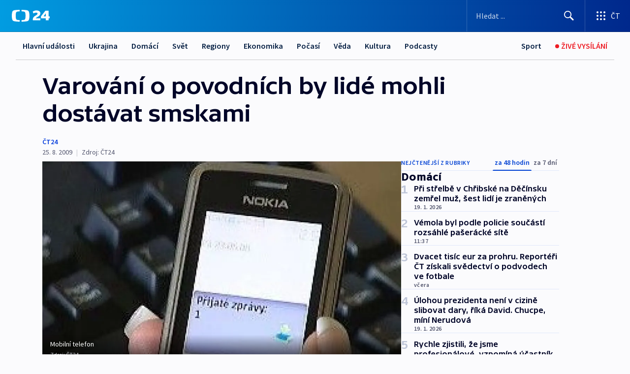

--- FILE ---
content_type: text/html; charset=utf-8
request_url: https://ct24.ceskatelevize.cz/clanek/domaci/varovani-o-povodnich-by-lide-mohli-dostavat-smskami-186407
body_size: 59645
content:
<!DOCTYPE html><html lang="cs" data-sentry-element="Html" data-sentry-component="MyDocument" data-sentry-source-file="_document.tsx"><head data-sentry-element="Head" data-sentry-source-file="_document.tsx"><meta charSet="utf-8"/><meta content="initial-scale=1.0, width=device-width" name="viewport" data-sentry-element="meta" data-sentry-source-file="_app.tsx"/><meta name="publisher" content="ČT24, Česká televize" data-sentry-element="meta" data-sentry-source-file="_app.tsx"/><meta name="language" content="cs" data-sentry-element="meta" data-sentry-source-file="_app.tsx"/><meta name="theme-color" content="#ffffff" data-sentry-element="meta" data-sentry-source-file="_app.tsx"/><link rel="icon" href="/static/favicon.ico" sizes="any"/><link rel="icon" type="image/svg+xml" href="/static/favicon.svg"/><link rel="icon" type="image/png" href="/static/favicon.png"/><link rel="apple-touch-icon" href="/static/apple-touch-icon.png"/><link rel="manifest" href="/static/manifest.json"/><link rel="canonical" href="https://ct24.ceskatelevize.cz/clanek/domaci/varovani-o-povodnich-by-lide-mohli-dostavat-smskami-186407"/><link rel="stylesheet" href="https://ctfs.ceskatelevize.cz/static/scripts/cmp/v2.1/orestbida/brands/ct24-light.css"/><title>Varování o povodních by lidé mohli dostávat smskami — ČT24 — Česká televize</title><meta name="description" content="Praha - Informace o tom, kde hrozí povodně či podobné nebezpečí, by lidé v ohrožených oblastech mohli dostávat pomocí SMS zpráv. Počítá s tím jednotný systém varování, který by v České republice mohl být zavedený do roku 2012. Jeho pořízení by stálo deset až patnáct miliard korun. V některých obcích už tento systém varování funguje, například v Chrudimi. Zájemci se musí zaregistrovat."/><meta name="robots" content="index, follow"/><meta name="author" content="ČT24"/><meta property="og:title" content="Varování o povodních by lidé mohli dostávat smskami"/><meta property="og:description" content="Praha - Informace o tom, kde hrozí povodně či podobné nebezpečí, by lidé v ohrožených oblastech mohli dostávat pomocí SMS zpráv. Počítá s tím jednotný systém varování, který by v České republice mohl být zavedený do roku 2012. Jeho pořízení by stálo deset až patnáct miliard korun. V některých obcích už tento systém varování funguje, například v Chrudimi. Zájemci se musí zaregistrovat."/><meta property="og:image" content="https://fs2-ct24.ceskatelevize.cz/image/[base64].jpg?width=1280"/><meta property="og:type" content="article"/><script type="application/ld+json">{"@context":"https://schema.org","@type":"Article","headline":"Varování o povodních by lidé mohli dostávat smskami","description":"Praha - Informace o tom, kde hrozí povodně či podobné nebezpečí, by lidé v ohrožených oblastech mohli dostávat pomocí SMS zpráv. Počítá s tím jednotný systém varování, který by v České republice mohl být zavedený do roku 2012. Jeho pořízení by stálo deset až patnáct miliard korun. V některých obcích už tento systém varování funguje, například v Chrudimi. Zájemci se musí zaregistrovat.","datePublished":"2009-08-25T20:00:00+02:00","dateModified":"2009-08-25T20:00:00+02:00","author":[{"@type":"Person","name":"ČT24"}],"publisher":{"@type":"Organization","name":"ČT24 - Česká televize","logo":{"@type":"ImageObject","url":"https://ctfs.ceskatelevize.cz/static/channels/ct24.svg"}},"image":["https://fs2-ct24.ceskatelevize.cz/image/[base64].jpg?width=1024",{"@type":"ImageObject","url":"https://fs2-ct24.ceskatelevize.cz/image/[base64].jpg?width=1024","caption":"Mobilní telefon","creditText":"Zdroj: ČT24"}],"mainEntityOfPage":{"@type":"WebPage","@id":"https://ct24.ceskatelevize.cz/clanek/domaci/varovani-o-povodnich-by-lide-mohli-dostavat-smskami-186407"},"keywords":"Domácí, ČT24","hasPart":{"@type":"ImageGallery","url":"https://ct24.ceskatelevize.cz/clanek/domaci/varovani-o-povodnich-by-lide-mohli-dostavat-smskami-186407#galerie=45439","image":[{"@type":"ImageObject","url":"https://fs2-ct24.ceskatelevize.cz/image/ZmYzMDkxNzI5ZjExNmZkM7LZDYGatcpPT0hNU-0PKd0zFl8wJOQz95aMF5ZZFCm-Si1ypQDmu0ES1GE5qu8BF90pTXbsA7DMA24KbPmJJuYV_3v0bx_WHSNzqm7JBnZM0UdLscq_CR6Vc5l6DAda0A.jpg","caption":"Mobilní telefon","creditText":"Zdroj: ČT24"},{"@type":"ImageObject","url":"https://fs2-ct24.ceskatelevize.cz/image/OTcxZTM4OWMyOWY2NWZlNyUiX61BXi82bAjjb96u_ppGkbLJk5BWK69QX2RGw3vmq0s-IVAYcLlAKtBi5cgEhf25_UaM5ciMT7P0lJNgl36L1h3cOyRDk_3PmBcwTg2ZAvFKjPlNktXk0tScg_1H1Q.jpg","caption":"Povodně","creditText":"Zdroj: ČT24"}]}}</script><meta name="next-head-count" content="21"/><script id="google-tag-manager" nonce="ZDcyNjI0MzEtNWNhZi00ZGY4LWIzYWYtNDI0NjBlMTg3NzQx" data-sentry-element="Script" data-sentry-source-file="_document.tsx" data-nscript="beforeInteractive">
                        var dataLayer = dataLayer || [];dataLayer.push({
                            "page": { "section": "24" },
                            "app": {"version": "1.73.8", "platform": "Web"}
                        });

                        (function(w,d,s,l,i){w[l]=w[l]||[];w[l].push({'gtm.start':
                        new Date().getTime(),event:'gtm.js'});var f=d.getElementsByTagName(s)[0],
                        j=d.createElement(s),dl=l!='dataLayer'?'&l='+l:'';j.async=true;j.src=
                        'https://www.googletagmanager.com/gtm.js?id='+i+dl;var n=d.querySelector('[nonce]');
                        n&&j.setAttribute('nonce',n.nonce||n.getAttribute('nonce'));f.parentNode.insertBefore(j,f);
                        })(window,document,'script','dataLayer','GTM-WR543Z2');
                  </script><link nonce="ZDcyNjI0MzEtNWNhZi00ZGY4LWIzYWYtNDI0NjBlMTg3NzQx" rel="preload" href="/_next/static/css/eb0e2c75f8046766.css" as="style"/><link nonce="ZDcyNjI0MzEtNWNhZi00ZGY4LWIzYWYtNDI0NjBlMTg3NzQx" rel="stylesheet" href="/_next/static/css/eb0e2c75f8046766.css" data-n-g=""/><link nonce="ZDcyNjI0MzEtNWNhZi00ZGY4LWIzYWYtNDI0NjBlMTg3NzQx" rel="preload" href="/_next/static/css/cf23267297961e52.css" as="style"/><link nonce="ZDcyNjI0MzEtNWNhZi00ZGY4LWIzYWYtNDI0NjBlMTg3NzQx" rel="stylesheet" href="/_next/static/css/cf23267297961e52.css" data-n-p=""/><link nonce="ZDcyNjI0MzEtNWNhZi00ZGY4LWIzYWYtNDI0NjBlMTg3NzQx" rel="preload" href="/_next/static/css/b5b3546fd1e0f7d1.css" as="style"/><link nonce="ZDcyNjI0MzEtNWNhZi00ZGY4LWIzYWYtNDI0NjBlMTg3NzQx" rel="stylesheet" href="/_next/static/css/b5b3546fd1e0f7d1.css" data-n-p=""/><noscript data-n-css="ZDcyNjI0MzEtNWNhZi00ZGY4LWIzYWYtNDI0NjBlMTg3NzQx"></noscript><script defer="" nonce="ZDcyNjI0MzEtNWNhZi00ZGY4LWIzYWYtNDI0NjBlMTg3NzQx" nomodule="" src="/_next/static/chunks/polyfills-42372ed130431b0a.js"></script><script src="/_next/static/chunks/webpack-9d436da92b284dc9.js" nonce="ZDcyNjI0MzEtNWNhZi00ZGY4LWIzYWYtNDI0NjBlMTg3NzQx" defer=""></script><script src="/_next/static/chunks/framework-df2fc3d29a08040c.js" nonce="ZDcyNjI0MzEtNWNhZi00ZGY4LWIzYWYtNDI0NjBlMTg3NzQx" defer=""></script><script src="/_next/static/chunks/main-39313285097fd8c9.js" nonce="ZDcyNjI0MzEtNWNhZi00ZGY4LWIzYWYtNDI0NjBlMTg3NzQx" defer=""></script><script src="/_next/static/chunks/pages/_app-47a8a81abe7733c6.js" nonce="ZDcyNjI0MzEtNWNhZi00ZGY4LWIzYWYtNDI0NjBlMTg3NzQx" defer=""></script><script src="/_next/static/chunks/2852872c-095e82de10fae69e.js" nonce="ZDcyNjI0MzEtNWNhZi00ZGY4LWIzYWYtNDI0NjBlMTg3NzQx" defer=""></script><script src="/_next/static/chunks/75fc9c18-c433d48982ca9a30.js" nonce="ZDcyNjI0MzEtNWNhZi00ZGY4LWIzYWYtNDI0NjBlMTg3NzQx" defer=""></script><script src="/_next/static/chunks/86-353db38eb9faeaaf.js" nonce="ZDcyNjI0MzEtNWNhZi00ZGY4LWIzYWYtNDI0NjBlMTg3NzQx" defer=""></script><script src="/_next/static/chunks/1509-4afa60b80d17ef4b.js" nonce="ZDcyNjI0MzEtNWNhZi00ZGY4LWIzYWYtNDI0NjBlMTg3NzQx" defer=""></script><script src="/_next/static/chunks/8460-92487105c425564e.js" nonce="ZDcyNjI0MzEtNWNhZi00ZGY4LWIzYWYtNDI0NjBlMTg3NzQx" defer=""></script><script src="/_next/static/chunks/1717-e987c59798af39f8.js" nonce="ZDcyNjI0MzEtNWNhZi00ZGY4LWIzYWYtNDI0NjBlMTg3NzQx" defer=""></script><script src="/_next/static/chunks/608-61f15136e3e80c7d.js" nonce="ZDcyNjI0MzEtNWNhZi00ZGY4LWIzYWYtNDI0NjBlMTg3NzQx" defer=""></script><script src="/_next/static/chunks/7444-e60ad12959b52b0e.js" nonce="ZDcyNjI0MzEtNWNhZi00ZGY4LWIzYWYtNDI0NjBlMTg3NzQx" defer=""></script><script src="/_next/static/chunks/3028-ba2a8d82ec1582b5.js" nonce="ZDcyNjI0MzEtNWNhZi00ZGY4LWIzYWYtNDI0NjBlMTg3NzQx" defer=""></script><script src="/_next/static/chunks/4035-8e9f8e7f61c25e84.js" nonce="ZDcyNjI0MzEtNWNhZi00ZGY4LWIzYWYtNDI0NjBlMTg3NzQx" defer=""></script><script src="/_next/static/chunks/2990-59520cf8d197b73c.js" nonce="ZDcyNjI0MzEtNWNhZi00ZGY4LWIzYWYtNDI0NjBlMTg3NzQx" defer=""></script><script src="/_next/static/chunks/pages/article/%5B...slug%5D-952bc5b55d16dac3.js" nonce="ZDcyNjI0MzEtNWNhZi00ZGY4LWIzYWYtNDI0NjBlMTg3NzQx" defer=""></script><script src="/_next/static/Z-Fvt_APwofeyyCl6jn-t/_buildManifest.js" nonce="ZDcyNjI0MzEtNWNhZi00ZGY4LWIzYWYtNDI0NjBlMTg3NzQx" defer=""></script><script src="/_next/static/Z-Fvt_APwofeyyCl6jn-t/_ssgManifest.js" nonce="ZDcyNjI0MzEtNWNhZi00ZGY4LWIzYWYtNDI0NjBlMTg3NzQx" defer=""></script><style nonce="ZDcyNjI0MzEtNWNhZi00ZGY4LWIzYWYtNDI0NjBlMTg3NzQx">.ctg-footer__social {
  color: #6f6f6f;
  display: flex;
  font-size: 1rem;
  align-items: center;
  font-family: SourceSansPro, sans-serif;
  line-height: 1.375rem;
  letter-spacing: 0;
  justify-content: center;
}
.ctg-footer__social-title {
  margin: 0;
  display: none;
  white-space: nowrap;
}
@media (min-width: 768px) {
  .ctg-footer__social-title {
    display: initial;
  }
}
  .ctg-footer__social-title.darkMode {
    color: rgba(255, 255, 255, 0.8);
  }
  .ctg-footer__social-list {
    margin: 0 0 16px 0;
    display: flex;
    padding: 0;
    list-style: none;
  }
@media (min-width: 768px) {
  .ctg-footer__social-list {
    margin: 0 0 0 15px;
  }
}
  .ctg-footer__social-list-item {
    width: 52px;
    margin: 0 4px;
    text-align: center;
  }
@media (min-width: 414px) {
  .ctg-footer__social-list-item {
    width: 64px;
  }
}
  .ctg-footer__social-list-item:first-child {
    margin-left: 0;
  }
  .ctg-footer__social-list-item:last-child {
    margin-right: 0;
  }
  .ctg-footer__social-list-item:hover {
    cursor: pointer;
    text-decoration: underline;
  }
  .ctg-footer__social-list-item:hover img.ctg-footer__icon-no-hover {
    display: none;
  }
  .ctg-footer__social-list-item:hover img.ctg-footer__icon-hover {
    display: block;
  }
  .ctg-footer__social-list-item img {
    width: 36px;
    height: 36px;
    margin: auto;
  }
@media (min-width: 768px) {
  .ctg-footer__social-list-item {
    width: initial;
  }
}
@media (min-width: 768px) {
  .ctg-footer__social-list-item img {
    width: 32px;
    height: 32px;
  }
}
  .ctg-footer__icon-hover {
    display: none;
  }
  .ctg-footer__icon-no-hover {
    display: block;
  }
  .ctg-footer__social-list-item-title {
    color: #6f6f6f;
    font-size: 0.75rem;
    font-family: SourceSansPro, sans-serif;
    font-weight: 400;
    line-height: 18px;
    white-space: nowrap;
    letter-spacing: 0.0375rem;
    text-transform: initial;
  }
@media (min-width: 768px) {
  .ctg-footer__social-list-item-title {
    display: none;
  }
}
  .ctg-footer__social-item-link {
    display: block;
    text-decoration: none;
  }
  .ctg-footer__channels-list {
    width: 100%;
    margin: 0;
    display: none;
    padding: 0;
    list-style: none;
  }
@media (min-width: 768px) {
  .ctg-footer__channels-list {
    display: flex;
  }
}
@media (min-width: 1024px) {
  .ctg-footer__channels-list {
    flex-wrap: wrap;
  }
}
  .ctg-footer__channels-list-item {
    flex: 1 1 auto;
    display: flex;
    margin-bottom: 40px;
    justify-content: center;
  }
@media (min-width: 1024px) {
  .ctg-footer__channels-list-item {
    flex: 0 1 30%;
    justify-content: start;
  }
}
  .ctg-footer__channels-list-item img {
    height: 20px;
  }
@media (min-width: 1024px) {
  .ctg-footer__channels-list-item img {
    height: 24px;
  }
}
  .ctg-footer__sr-only {
    top: auto;
    left: -10000px;
    width: 1px;
    height: 1px;
    overflow: hidden;
    position: absolute;
  }
  .ctg-footer__sub-footer {
    color: #6f6f6f;
    display: flex;
    font-size: 0.875rem;
    font-family: SourceSansPro, sans-serif;
    font-weight: 400;
    line-height: 1.25rem;
    letter-spacing: 0;
    text-transform: initial;
    justify-content: space-between;
  }
  .ctg-footer__sub-footer a {
    color: #041e42;
    transition: color 300ms ease-in;
    text-decoration: none;
  }
  .ctg-footer__sub-footer p {
    margin: 0;
  }
@media (max-width: 413px) {
  .ctg-footer__sub-footer div:first-child span:first-of-type {
    display: block;
  }
}
  .ctg-footer__sub-footer.darkMode span, .ctg-footer__sub-footer.darkMode a {
    color: rgba(255, 255, 255, 0.8);
  }
  .ctg-footer__sub-footer.darkMode p:first-child {
    color: rgba(255, 255, 255, 0.6);
  }
  .ctg-footer__sub-footer a:hover {
    text-decoration: underline;
  }
  .ctg-footer__separator {
    margin: 0px 7px;
  }
@media (max-width: 413px) {
  .ctg-footer__hidden {
    display: none;
  }
}
  .ctg-footer__right-column {
    display: none;
  }
@media (min-width: 768px) {
  .ctg-footer__right-column {
    display: flex;
  }
}
  .ctg-footer__contacts {
    color: #6f6f6f;
    font-size: 1rem;
    text-align: left;
    font-family: SourceSansPro, sans-serif;
    line-height: 20px;
    letter-spacing: 0;
  }
  .ctg-footer__contacts a {
    color: #041e42;
    transition: color 300ms ease-in;
    text-decoration: none;
  }
@media (min-width: 768px) and (max-width: 1023px) {
  .ctg-footer__contacts {
    text-align: center;
  }
}
  .ctg-footer__contacts a:hover {
    text-decoration: underline;
  }
  .ctg-footer__contacts-list {
    margin: 0;
    display: flex;
    flex-direction: column;
    justify-content: center;
  }
@media (min-width: 768px) {
  .ctg-footer__contacts-list {
    flex-direction: row;
  }
}
@media (min-width: 1024px) {
  .ctg-footer__contacts-list {
    justify-content: start;
  }
}
  .ctg-footer__contacts-list.darkMode span {
    color: #FFFFFF;
  }
  .ctg-footer__contacts-link {
    color: #041e42;
    margin: 0 0 0 0;
    display: flex;
    align-self: flex-start;
    line-height: 22px;
    align-content: center;
  }
  .ctg-footer__contacts-link img {
    margin-right: 10px;
  }
  .ctg-footer__contacts-link:first-child {
    margin: 0 0 18px 0;
  }
@media (min-width: 768px) {
  .ctg-footer__contacts-link:first-child {
    margin-right: 26px;
  }
}
  .ctg-footer__strong {
    font-family: SourceSansPro, sans-serif;
    font-weight: 600;
  }
  .ctg-footer__opening-hours {
    color: #000;
    margin: 0 0 16px 0;
  }
  .ctg-footer__opening-hours span:last-child {
    color: #6f6f6f;
    display: inline-block;
    margin-top: 8px;
  }
  .ctg-footer__opening-hours.darkMode span:first-child {
    color: #FFFFFF;
  }
  .ctg-footer__opening-hours.darkMode span:last-child {
    color: rgba(255, 255, 255, 0.8);
  }
  .footer-0-2-1 {  }
  .footer-0-2-1.darkMode {  }
  .footer-0-2-1 hr {
    opacity: 1;
  }
  .wrapper-0-2-2 {
    margin: 0 auto;
    display: grid;
    padding: 32px 16px 24px 16px;
  }
@media (min-width: 768px) {
  .wrapper-0-2-2 {
    padding: 48px 24px 32px 24px;
    grid-row-gap: 0px;
    grid-column-gap: 0px;
    grid-template-rows: repeat(6, auto);
    grid-template-columns: repeat(2, auto);
  }
}
@media (min-width: 1024px) {
  .wrapper-0-2-2 {
    grid-template-rows: repeat(6, auto);
  }
}
  .wrapper-0-2-2 a:focus {
    outline: none;
    box-shadow: 0px 0px 0px 2px #60a0ff;
    border-radius: 4px;
  }
  .logo-0-2-3 {
    display: block;
    justify-self: start;
    margin-bottom: 24px;
  }
  .logo-0-2-3 img {
    height: 24px;
  }
@media (min-width: 768px) {
  .logo-0-2-3 {
    grid-area: 1 / 1 / 2 / 2;
    margin-bottom: 40px;
  }
}
@media (min-width: 1024px) {
  .logo-0-2-3 {
    margin-bottom: 56px;
  }
}
@media (min-width: 768px) {
  .logo-0-2-3 img {
    height: 32px;
  }
}
  .social-0-2-4 {  }
@media (min-width: 768px) {
  .social-0-2-4 {
    grid-area: 1 / 2 / 1 / 3;
    align-self: flex-start;
    justify-content: flex-end;
  }
}
  .contacts-0-2-5 {
    margin-bottom: 22px;
  }
@media (min-width: 768px) {
  .contacts-0-2-5 {
    grid-area: 4 / 1 / 4 / 3;
  }
}
@media (min-width: 1024px) {
  .contacts-0-2-5 {
    grid-area: 3 / 2 / 3 / 3;
  }
}
  .channels-0-2-6 {  }
@media (min-width: 768px) {
  .channels-0-2-6 {
    grid-area: 3 / 1 / 3 / 3;
  }
}
@media (min-width: 1024px) {
  .channels-0-2-6 {
    grid-area: 2 / 2 / 2 / 3;
    align-self: start;
    margin-bottom: 11px;
  }
}
  .divider-0-2-7 {
    width: 100%;
    border: none;
    height: 1px;
    margin: 0 0 16px 0;
    background-color: #e0e0e0;
  }
@media (min-width: 768px) {
  .divider-0-2-7 {
    margin: 0 0 24px 0;
    grid-area: 5 / 1 / 5 / 3;
  }
}
@media (min-width: 1024px) {
  .divider-0-2-7 {
    grid-area: 5 / 1 / 5 / 3;
  }
}
  .dividerMedium-0-2-8 {
    margin: 0 0 16px 0;
  }
  .dividerLow-0-2-9 {
    margin: 0 0 20px 0;
  }
@media (min-width: 768px) {
  .dividerLow-0-2-9 {
    margin: 0 0 12px 0;
  }
}
  .dividerMobile-0-2-10 {  }
@media (min-width: 768px) {
  .dividerMobile-0-2-10 {
    display: none;
  }
}
  .linkList-0-2-11 {
    margin: 0 0 20px 0;
    display: flex;
    padding: 0;
    row-gap: 18px;
    flex-wrap: wrap;
    font-size: 1rem;
    list-style: none;
    font-family: SourceSansPro, sans-serif;
    line-height: 1.375rem;
    letter-spacing: 0;
  }
  .linkList-0-2-11 a {
    color: #041e42;
    transition: color 300ms ease-in;
    text-decoration: none;
  }
@media (min-width: 768px) {
  .linkList-0-2-11 {
    margin: 0 0 40px 0;
    display: grid;
    grid-column: 1 / 3;
    grid-template-columns: repeat(3, 1fr);
  }
  .linkList-0-2-11 #tvProgram {
    grid-area: 1 / 1;
  }
  .linkList-0-2-11 #ziveVysilani {
    grid-area: 2 / 1;
  }
  .linkList-0-2-11 #tvPoplatky {
    grid-area: 3 / 1;
  }
  .linkList-0-2-11 #teletext {
    grid-area: 4 / 1;
  }
  .linkList-0-2-11 #podcasty {
    grid-area: 5 / 1;
  }
  .linkList-0-2-11 #pocasi {
    grid-area: 1 / 2;
  }
  .linkList-0-2-11 #eshop {
    grid-area: 2 / 2;
  }
  .linkList-0-2-11 #mobilniAplikace {
    grid-area: 3 / 2;
  }
  .linkList-0-2-11 #vseoCt {
    grid-area: 4 / 2;
  }
  .linkList-0-2-11 #studioBrno {
    grid-area: 2 / 3;
  }
  .linkList-0-2-11 #proMedia {
    grid-area: 5 / 2;
  }
  .linkList-0-2-11 #studioOstrava {
    grid-area: 1 / 3;
  }
  .linkList-0-2-11 #radaCt {
    grid-area: 6 / 1;
  }
  .linkList-0-2-11 #kariera {
    grid-area: 3 / 3;
  }
  .linkList-0-2-11 #casteDotazy {
    grid-area: 4 / 3;
  }
  .linkList-0-2-11 #kontakty {
    grid-area: 5 / 3;
  }
}
@media (min-width: 1024px) {
  .linkList-0-2-11 {
    margin: 0 0 32px 0;
    display: flex;
    row-gap: 10px;
    grid-area: 2 / 1 / 5 / 2;
  }
}
  .linkList-0-2-11.darkMode {  }
  .linkList-0-2-11.darkMode a {
    color: #FFFFFF;
  }
  .linkList-0-2-11 a:hover {
    text-decoration: underline;
  }
  .linkListItem-0-2-12 {
    flex: 0 1 45%;
    line-height: 22px;
  }
@media (min-width: 768px) {
  .linkListItem-0-2-12 {
    flex: 0 1 33%;
  }
}
@media (min-width: 1024px) {
  .linkListItem-0-2-12 {
    flex: 0 1 50%;
  }
}
  .subFooter-0-2-13 {  }
@media (min-width: 768px) {
  .subFooter-0-2-13 {
    grid-area: 6 / 1 / 6 / 3;
  }
}
  .srOnly-0-2-14 {
    top: auto;
    left: -10000px;
    width: 1px;
    height: 1px;
    overflow: hidden;
    position: absolute;
  }
  .footer-d17-0-2-15 {
    background: #f4f4f4;
  }
  .footer-d17-0-2-15.darkMode {
    background: #001830;
  }
  .wrapper-d18-0-2-16 {
    max-width: 1216px;
  }
  .ctg-header__wrapper {
    width: 100%;
    content: a;
    box-sizing: border-box;
    background-color: #fff;
  }
  .ctg-header__document-disable-scroll-local {  }
@media screen and (max-width: 767px) {
  .ctg-header__document-disable-scroll-local {
    overflow: hidden !important;
    touch-action: none;
    overscroll-behavior: none;
    -webkit-overflow-scrolling: none;
  }
}
  .ctg-header__body-disable-scroll-local {  }
@media screen and (max-width: 767px) {
  .ctg-header__body-disable-scroll-local {
    overflow: hidden !important;
    touch-action: none;
    overscroll-behavior: none;
    -webkit-overflow-scrolling: none;
  }
}
  .ctg-header__document-disable-scroll-global {  }
@media screen and (max-width: 427px) {
  .ctg-header__document-disable-scroll-global {
    overflow: hidden !important;
    touch-action: none;
    overscroll-behavior: none;
    -webkit-overflow-scrolling: none;
  }
}
  .ctg-header__body-disable-scroll-global {  }
@media screen and (max-width: 427px) {
  .ctg-header__body-disable-scroll-global {
    overflow: hidden !important;
    touch-action: none;
    overscroll-behavior: none;
    -webkit-overflow-scrolling: none;
  }
}
  .ctg-header__document-disable-scroll-local-d2 {  }
@media screen and (max-width: 767px) {
  .ctg-header__document-disable-scroll-local-d2 {
    padding-right: 0px !important;
  }
}
  .ctg-header__document-disable-scroll-global-d4 {  }
@media screen and (max-width: 427px) {
  .ctg-header__document-disable-scroll-global-d4 {
    padding-right: 0px !important;
  }
}
  .ctg-header__inset-focus-visible {  }
  .ctg-header__context-menu-item-disabled {  }
  .ctg-header__context-menu-item.ctg-header__context-menu-item-disabled .ctg-header__context-menu-item-link, .ctg-header__context-menu-item.ctg-header__context-menu-item-disabled .ctg-header__context-menu-item-link:hover {
    cursor: auto;
  }
  .ctg-header__context-menu-item-active {  }
  .ctg-header__context-menu-item.ctg-header__context-menu-item-active .ctg-header__context-menu-item-link {
    cursor: default;
    font-family: SourceSansPro, sans-serif;
    font-weight: 600;
  }
  .ctg-header__context-menu-item-link {
    display: flex;
    padding: 9px 26px 9px;
    font-size: 1rem;
    align-items: center;
    font-family: SourceSansPro, sans-serif;
    line-height: 1.375rem;
    letter-spacing: 0;
    vertical-align: sub;
  }
  .ctg-header__context-menu-item:not(.ctg-header__context-menu-item-disabled) .ctg-header__context-menu-item-link:hover {  }
  .ctg-header__context-menu-item-link:hover {
    text-decoration: none;
  }
  .ctg-header__profile-name {  }
  .ctg-header__profile-name + ul li:first-child .ctg-header__context-menu-item-link {
    padding: 0 24px 9px;
  }
  .ctg-header__profile-name + ul li:first-child .ctg-header__context-menu-item-link:hover {
    text-decoration: underline;
    background-color: #fff;
  }
  .ctg-header__context-menu-item-link-is-not {  }
  .ctg-header__context-menu-item-link.ctg-header__context-menu-item-link-is-not {
    outline: none;
  }
  .ctg-header__context-menu-item-link.ctg-header__context-menu-item-link-is-not.focus-visible {
    box-shadow: 0px 0px 0px 2px #60a0ff;
  }
  .ctg-header__context-menu-item {
    color: #393939;
    width: 100%;
    padding: 0;
    max-width: 100%;
    list-style: none;
  }
  .ctg-header__context-menu-item > span {
    display: flex;
    align-items: center;
  }
  .ctg-header__context-menu-item > span > svg {
    fill: currentColor;
    flex: 0 0 auto;
    width: 20px;
    height: 20px;
    margin: 0 8px 0 -28px;
  }
  .ctg-header__context-menu-icon {
    width: 20px;
    display: flex;
    align-items: center;
    margin-right: 18px;
  }
  .ctg-header__context-menu-item-disabled-d0 {  }
  .ctg-header__context-menu-item.ctg-header__context-menu-item-disabled-d0 .ctg-header__context-menu-item-link, .ctg-header__context-menu-item.ctg-header__context-menu-item-disabled-d0 .ctg-header__context-menu-item-link:hover {
    background-color: transparent;
    color: #8d8d8d;
  }
  .ctg-header__context-menu-item-active-d1 {  }
  .ctg-header__context-menu-item.ctg-header__context-menu-item-active-d1 .ctg-header__context-menu-item-link {
    color: #000000;
  }
  .ctg-header__context-menu-item-link-d2 {
    color: #041e42;
  }
  .ctg-header__context-menu-item:not(.ctg-header__context-menu-item-disabled) .ctg-header__context-menu-item-link-d2:hover {
    color: #000000;
    background-color: #f4f4f4;
  }
  .ctg-header__context-menu-item-disabled-d3 {  }
  .ctg-header__context-menu-item.ctg-header__context-menu-item-disabled-d3 .ctg-header__context-menu-item-link, .ctg-header__context-menu-item.ctg-header__context-menu-item-disabled-d3 .ctg-header__context-menu-item-link:hover {
    background-color: transparent;
    color: #8d8d8d;
  }
  .ctg-header__context-menu-item-active-d4 {  }
  .ctg-header__context-menu-item.ctg-header__context-menu-item-active-d4 .ctg-header__context-menu-item-link {
    color: #000000;
  }
  .ctg-header__context-menu-item-link-d5 {
    color: #041e42;
  }
  .ctg-header__context-menu-item:not(.ctg-header__context-menu-item-disabled) .ctg-header__context-menu-item-link-d5:hover {
    color: #000000;
    background-color: #f4f4f4;
  }
  .ctg-header__context-menu-item-disabled-d6 {  }
  .ctg-header__context-menu-item.ctg-header__context-menu-item-disabled-d6 .ctg-header__context-menu-item-link, .ctg-header__context-menu-item.ctg-header__context-menu-item-disabled-d6 .ctg-header__context-menu-item-link:hover {
    background-color: transparent;
    color: #8d8d8d;
  }
  .ctg-header__context-menu-item-active-d7 {  }
  .ctg-header__context-menu-item.ctg-header__context-menu-item-active-d7 .ctg-header__context-menu-item-link {
    color: #000000;
  }
  .ctg-header__context-menu-item-link-d8 {
    color: #041e42;
  }
  .ctg-header__context-menu-item:not(.ctg-header__context-menu-item-disabled) .ctg-header__context-menu-item-link-d8:hover {
    color: #000000;
    background-color: #f4f4f4;
  }
  .ctg-header__context-menu-item-disabled-d9 {  }
  .ctg-header__context-menu-item.ctg-header__context-menu-item-disabled-d9 .ctg-header__context-menu-item-link, .ctg-header__context-menu-item.ctg-header__context-menu-item-disabled-d9 .ctg-header__context-menu-item-link:hover {
    background-color: transparent;
    color: #8d8d8d;
  }
  .ctg-header__context-menu-item-active-d10 {  }
  .ctg-header__context-menu-item.ctg-header__context-menu-item-active-d10 .ctg-header__context-menu-item-link {
    color: #000000;
  }
  .ctg-header__context-menu-item-link-d11 {
    color: #041e42;
  }
  .ctg-header__context-menu-item:not(.ctg-header__context-menu-item-disabled) .ctg-header__context-menu-item-link-d11:hover {
    color: #000000;
    background-color: #f4f4f4;
  }
  .ctg-header__context-menu-item-disabled-d12 {  }
  .ctg-header__context-menu-item.ctg-header__context-menu-item-disabled-d12 .ctg-header__context-menu-item-link, .ctg-header__context-menu-item.ctg-header__context-menu-item-disabled-d12 .ctg-header__context-menu-item-link:hover {
    background-color: transparent;
    color: #8d8d8d;
  }
  .ctg-header__context-menu-item-active-d13 {  }
  .ctg-header__context-menu-item.ctg-header__context-menu-item-active-d13 .ctg-header__context-menu-item-link {
    color: #000000;
  }
  .ctg-header__context-menu-item-link-d14 {
    color: #041e42;
  }
  .ctg-header__context-menu-item:not(.ctg-header__context-menu-item-disabled) .ctg-header__context-menu-item-link-d14:hover {
    color: #000000;
    background-color: #f4f4f4;
  }
  .ctg-header__context-menu-item-disabled-d15 {  }
  .ctg-header__context-menu-item.ctg-header__context-menu-item-disabled-d15 .ctg-header__context-menu-item-link, .ctg-header__context-menu-item.ctg-header__context-menu-item-disabled-d15 .ctg-header__context-menu-item-link:hover {
    background-color: transparent;
    color: #8d8d8d;
  }
  .ctg-header__context-menu-item-active-d16 {  }
  .ctg-header__context-menu-item.ctg-header__context-menu-item-active-d16 .ctg-header__context-menu-item-link {
    color: #000000;
  }
  .ctg-header__context-menu-item-link-d17 {
    color: #041e42;
  }
  .ctg-header__context-menu-item:not(.ctg-header__context-menu-item-disabled) .ctg-header__context-menu-item-link-d17:hover {
    color: #000000;
    background-color: #f4f4f4;
  }
  .ctg-header__context-menu-item-disabled-d18 {  }
  .ctg-header__context-menu-item.ctg-header__context-menu-item-disabled-d18 .ctg-header__context-menu-item-link, .ctg-header__context-menu-item.ctg-header__context-menu-item-disabled-d18 .ctg-header__context-menu-item-link:hover {
    background-color: transparent;
    color: #8d8d8d;
  }
  .ctg-header__context-menu-item-active-d19 {  }
  .ctg-header__context-menu-item.ctg-header__context-menu-item-active-d19 .ctg-header__context-menu-item-link {
    color: #000000;
  }
  .ctg-header__context-menu-item-link-d20 {
    color: #041e42;
  }
  .ctg-header__context-menu-item:not(.ctg-header__context-menu-item-disabled) .ctg-header__context-menu-item-link-d20:hover {
    color: #000000;
    background-color: #f4f4f4;
  }
  .ctg-header__context-menu-item-disabled-d21 {  }
  .ctg-header__context-menu-item.ctg-header__context-menu-item-disabled-d21 .ctg-header__context-menu-item-link, .ctg-header__context-menu-item.ctg-header__context-menu-item-disabled-d21 .ctg-header__context-menu-item-link:hover {
    background-color: transparent;
    color: #8d8d8d;
  }
  .ctg-header__context-menu-item-active-d22 {  }
  .ctg-header__context-menu-item.ctg-header__context-menu-item-active-d22 .ctg-header__context-menu-item-link {
    color: #000000;
  }
  .ctg-header__context-menu-item-link-d23 {
    color: #041e42;
  }
  .ctg-header__context-menu-item:not(.ctg-header__context-menu-item-disabled) .ctg-header__context-menu-item-link-d23:hover {
    color: #000000;
    background-color: #f4f4f4;
  }
  .ctg-header__context-menu-item-disabled-d24 {  }
  .ctg-header__context-menu-item.ctg-header__context-menu-item-disabled-d24 .ctg-header__context-menu-item-link, .ctg-header__context-menu-item.ctg-header__context-menu-item-disabled-d24 .ctg-header__context-menu-item-link:hover {
    background-color: transparent;
    color: #8d8d8d;
  }
  .ctg-header__context-menu-item-active-d25 {  }
  .ctg-header__context-menu-item.ctg-header__context-menu-item-active-d25 .ctg-header__context-menu-item-link {
    color: #000000;
  }
  .ctg-header__context-menu-item-link-d26 {
    color: #041e42;
  }
  .ctg-header__context-menu-item:not(.ctg-header__context-menu-item-disabled) .ctg-header__context-menu-item-link-d26:hover {
    color: #000000;
    background-color: #f4f4f4;
  }
  .ctg-header__context-menu-item-disabled-d27 {  }
  .ctg-header__context-menu-item.ctg-header__context-menu-item-disabled-d27 .ctg-header__context-menu-item-link, .ctg-header__context-menu-item.ctg-header__context-menu-item-disabled-d27 .ctg-header__context-menu-item-link:hover {
    background-color: transparent;
    color: #8d8d8d;
  }
  .ctg-header__context-menu-item-active-d28 {  }
  .ctg-header__context-menu-item.ctg-header__context-menu-item-active-d28 .ctg-header__context-menu-item-link {
    color: #000000;
  }
  .ctg-header__context-menu-item-link-d29 {
    color: #041e42;
  }
  .ctg-header__context-menu-item:not(.ctg-header__context-menu-item-disabled) .ctg-header__context-menu-item-link-d29:hover {
    color: #000000;
    background-color: #f4f4f4;
  }
  .ctg-header__context-menu-item-disabled-d30 {  }
  .ctg-header__context-menu-item.ctg-header__context-menu-item-disabled-d30 .ctg-header__context-menu-item-link, .ctg-header__context-menu-item.ctg-header__context-menu-item-disabled-d30 .ctg-header__context-menu-item-link:hover {
    background-color: transparent;
    color: #8d8d8d;
  }
  .ctg-header__context-menu-item-active-d31 {  }
  .ctg-header__context-menu-item.ctg-header__context-menu-item-active-d31 .ctg-header__context-menu-item-link {
    color: #000000;
  }
  .ctg-header__context-menu-item-link-d32 {
    color: #041e42;
  }
  .ctg-header__context-menu-item:not(.ctg-header__context-menu-item-disabled) .ctg-header__context-menu-item-link-d32:hover {
    color: #000000;
    background-color: #f4f4f4;
  }
  .ctg-header__context-menu-item-disabled-d33 {  }
  .ctg-header__context-menu-item.ctg-header__context-menu-item-disabled-d33 .ctg-header__context-menu-item-link, .ctg-header__context-menu-item.ctg-header__context-menu-item-disabled-d33 .ctg-header__context-menu-item-link:hover {
    background-color: transparent;
    color: #8d8d8d;
  }
  .ctg-header__context-menu-item-active-d34 {  }
  .ctg-header__context-menu-item.ctg-header__context-menu-item-active-d34 .ctg-header__context-menu-item-link {
    color: #000000;
  }
  .ctg-header__context-menu-item-link-d35 {
    color: #041e42;
  }
  .ctg-header__context-menu-item:not(.ctg-header__context-menu-item-disabled) .ctg-header__context-menu-item-link-d35:hover {
    color: #000000;
    background-color: #f4f4f4;
  }
  .ctg-header__context-menu-item-disabled-d36 {  }
  .ctg-header__context-menu-item.ctg-header__context-menu-item-disabled-d36 .ctg-header__context-menu-item-link, .ctg-header__context-menu-item.ctg-header__context-menu-item-disabled-d36 .ctg-header__context-menu-item-link:hover {
    background-color: transparent;
    color: #8d8d8d;
  }
  .ctg-header__context-menu-item-active-d37 {  }
  .ctg-header__context-menu-item.ctg-header__context-menu-item-active-d37 .ctg-header__context-menu-item-link {
    color: #000000;
  }
  .ctg-header__context-menu-item-link-d38 {
    color: #041e42;
  }
  .ctg-header__context-menu-item:not(.ctg-header__context-menu-item-disabled) .ctg-header__context-menu-item-link-d38:hover {
    color: #000000;
    background-color: #f4f4f4;
  }
  .ctg-header__local-menu-mobile-nav {
    width: 100%;
    display: none;
    position: relative;
    box-shadow: 0px 1px 3px rgba(0, 0, 0, 0.2), 0px 12px 24px -8px rgba(0, 0, 0, 0.15);
    margin-left: auto;
    background-color: #fff;
  }
  .ctg-header__local-menu-mobile-nav .ctg-header__context-menu {
    width: 100%;
    padding: 16px 0;
    box-shadow: none;
    background-color: transparent;
  }
  .ctg-header__local-menu-mobile-nav .ctg-header__context-menu li.ctg-header__context-menu-item-active > a, .ctg-header__local-menu-mobile-nav .ctg-header__context-menu li.ctg-header__context-menu-item-active > span, .ctg-header__local-menu-mobile-nav .ctg-header__context-menu li > a:hover {
    color: #041e42;
  }
  .ctg-header__local-menu-mobile-nav .ctg-header__context-menu li:not(.ctg-header__context-menu-item-disabled) > a:hover, .ctg-header__local-menu-mobile-nav .ctg-header__context-menu li:not(.ctg-header__context-menu-item-disabled) > span.ctg-header__local-menu-mobile-nav .ctg-header__context-menu li:not(.ctg-header__context-menu-item-disabled):hover {
    background-color: #f4f4f4;
  }
  .ctg-header__local-menu-mobile-nav-visible {
    display: block;
  }
  .ctg-header__local-menu-mobile-nav-wrapper {
    top: 105px;
    left: 0;
    width: 100%;
    height: calc(100% - 105px);
    padding: 0;
    z-index: 101;
    overflow: auto;
    position: fixed;
    visibility: hidden;
    background-color: rgba(0, 0, 0, .3);
  }
  .ctg-header__local-menu-mobile-nav-wrapper-visible {
    visibility: visible;
  }
  .ctg-header__local-menu-mobile-button-wrapper {
    color: inherit;
    display: flex;
    align-items: center;
  }
  .ctg-header__local-menu-mobile-button-wrapper > button {
    color: inherit;
    display: flex;
    padding: 10px 16px;
    align-items: center;
  }
  .ctg-header__local-menu-mobile-button > svg {
    color: inherit;
    width: 24px;
    height: 24px;
    margin-right: 4px;
  }
  .ctg-header__local-menu-mobile-button > span {
    color: inherit;
    font-size: 1rem;
    font-family: SourceSansPro, sans-serif;
    line-height: 1;
  }
  .ctg-header__inset-focus-visible {  }
  .ctg-header__hotlink-nav-list-item {
    position: relative;
  }
@media (max-width: 767px) {
  .ctg-header__hotlink-nav-list-item {
    border-left: 1px solid rgba(0, 0, 0, 0.2);
  }
}
  .ctg-header__hotlink-nav-list-item > a, .ctg-header__hotlink-nav-list-item > button, .ctg-header__hotlink-nav-list-item > span {
    height: 100%;
    margin: 0;
    display: flex;
    position: relative;
    font-size: 16px;
    box-sizing: border-box;
    transition: backgroundColor 150ms, borderColor 150ms,color 150ms;
    align-items: center;
    font-family: SourceSansPro, sans-serif;
    font-weight: 600;
    line-height: 1.314rem;
    padding-top: 5px;
    white-space: nowrap;
    padding-left: 14px;
    padding-right: 14px;
    letter-spacing: normal;
    padding-bottom: 5px;
    justify-content: center;
    text-decoration: none;
  }
  .ctg-header__hotlink-nav-list-item > span {
    cursor: default;
  }
  .ctg-header__hotlink-nav-list-item > a svg, .ctg-header__hotlink-nav-list-item > button svg, .ctg-header__hotlink-nav-list-item > span svg {
    margin-right: 4px;
  }
  .ctg-header__hotlink-nav-list-item-active.ctg-header__hotlink-nav-list-item > a svg, .ctg-header__hotlink-nav-list-item-active.ctg-header__hotlink-nav-list-item > button svg, .ctg-header__hotlink-nav-list-item-active.ctg-header__hotlink-nav-list-item > span svg {  }
  .ctg-header__hotlink-nav-list-item-active.ctg-header__hotlink-nav-list-item > a, .ctg-header__hotlink-nav-list-item-active.ctg-header__hotlink-nav-list-item > button, .ctg-header__hotlink-nav-list-item-active.ctg-header__hotlink-nav-list-item > span {  }
@media (hover: hover) {
  .ctg-header__hotlink-nav-list-item > a, .ctg-header__hotlink-nav-list-item > button, .ctg-header__hotlink-nav-list-item > span {  }
  .ctg-header__hotlink-nav-list-item > a:hover svg, .ctg-header__hotlink-nav-list-item > button:hover svg, .ctg-header__hotlink-nav-list-item > span:hover svg {  }
  .ctg-header__hotlink-nav-list-item > a:hover, .ctg-header__hotlink-nav-list-item > button:hover, .ctg-header__hotlink-nav-list-item > span:hover {
    text-decoration: none;
  }
}
  .ctg-header__hotlink-nav-list-item-active {  }
  .ctg-header__hotlink-nav-list-item-active:before {
    left: 50%;
    width: 0;
    bottom: -6px;
    height: 0;
    content: "";
    position: absolute;
    border-left: 6px solid transparent;
    margin-left: -6px;
    border-right: 6px solid transparent;
  }
  .ctg-header__hotlink-nav-list-item-d0 {  }
  .ctg-header__hotlink-nav-list-item-d0 > a, .ctg-header__hotlink-nav-list-item-d0 > button, .ctg-header__hotlink-nav-list-item-d0 > span {
    background-color: transparent;
    color: #041e42;
  }
  .ctg-header__hotlink-nav-list-item-d0 > a svg, .ctg-header__hotlink-nav-list-item-d0 > button svg, .ctg-header__hotlink-nav-list-item-d0 > span svg {
    color: inherit;
  }
  .ctg-header__hotlink-nav-list-item-active.ctg-header__hotlink-nav-list-item-d0 > a svg, .ctg-header__hotlink-nav-list-item-active.ctg-header__hotlink-nav-list-item-d0 > button svg, .ctg-header__hotlink-nav-list-item-active.ctg-header__hotlink-nav-list-item-d0 > span svg {
    color: inherit;
  }
  .ctg-header__hotlink-nav-list-item-active.ctg-header__hotlink-nav-list-item-d0 > a, .ctg-header__hotlink-nav-list-item-active.ctg-header__hotlink-nav-list-item-d0 > button, .ctg-header__hotlink-nav-list-item-active.ctg-header__hotlink-nav-list-item-d0 > span {
    background-color: #041e42;
    color: #fff;
    border-color: #041e42;
  }
@media (hover: hover) {
  .ctg-header__hotlink-nav-list-item-d0 > a, .ctg-header__hotlink-nav-list-item-d0 > button, .ctg-header__hotlink-nav-list-item-d0 > span {  }
  .ctg-header__hotlink-nav-list-item-d0 > a:hover svg, .ctg-header__hotlink-nav-list-item-d0 > button:hover svg, .ctg-header__hotlink-nav-list-item-d0 > span:hover svg {
    color: inherit;
  }
  .ctg-header__hotlink-nav-list-item-d0 > a:hover, .ctg-header__hotlink-nav-list-item-d0 > button:hover, .ctg-header__hotlink-nav-list-item-d0 > span:hover {
    background-color: #041e42;
    color: #fff;
    border-color: #041e42;
  }
}
  .ctg-header__hotlink-nav-list-item-active-d2 {  }
  .ctg-header__hotlink-nav-list-item-active-d2:before {
    border-top: 6px solid #041e42;
  }
  .ctg-header__hotlink-nav-list-item-d3 {  }
  .ctg-header__hotlink-nav-list-item-d3 > a, .ctg-header__hotlink-nav-list-item-d3 > button, .ctg-header__hotlink-nav-list-item-d3 > span {
    background-color: transparent;
    color: #041e42;
  }
  .ctg-header__hotlink-nav-list-item-d3 > a svg, .ctg-header__hotlink-nav-list-item-d3 > button svg, .ctg-header__hotlink-nav-list-item-d3 > span svg {
    color: inherit;
  }
  .ctg-header__hotlink-nav-list-item-active.ctg-header__hotlink-nav-list-item-d3 > a svg, .ctg-header__hotlink-nav-list-item-active.ctg-header__hotlink-nav-list-item-d3 > button svg, .ctg-header__hotlink-nav-list-item-active.ctg-header__hotlink-nav-list-item-d3 > span svg {
    color: inherit;
  }
  .ctg-header__hotlink-nav-list-item-active.ctg-header__hotlink-nav-list-item-d3 > a, .ctg-header__hotlink-nav-list-item-active.ctg-header__hotlink-nav-list-item-d3 > button, .ctg-header__hotlink-nav-list-item-active.ctg-header__hotlink-nav-list-item-d3 > span {
    background-color: #041e42;
    color: #fff;
    border-color: #041e42;
  }
@media (hover: hover) {
  .ctg-header__hotlink-nav-list-item-d3 > a, .ctg-header__hotlink-nav-list-item-d3 > button, .ctg-header__hotlink-nav-list-item-d3 > span {  }
  .ctg-header__hotlink-nav-list-item-d3 > a:hover svg, .ctg-header__hotlink-nav-list-item-d3 > button:hover svg, .ctg-header__hotlink-nav-list-item-d3 > span:hover svg {
    color: inherit;
  }
  .ctg-header__hotlink-nav-list-item-d3 > a:hover, .ctg-header__hotlink-nav-list-item-d3 > button:hover, .ctg-header__hotlink-nav-list-item-d3 > span:hover {
    background-color: #041e42;
    color: #fff;
    border-color: #041e42;
  }
}
  .ctg-header__hotlink-nav-list-item-active-d5 {  }
  .ctg-header__hotlink-nav-list-item-active-d5:before {
    border-top: 6px solid #041e42;
  }
  .ctg-header__hotlink-nav-list {
    height: 100%;
    margin: 0;
    display: flex;
    padding: 0;
    position: relative;
    list-style-type: none;
  }
  .ctg-header__hotlink-nav-button-container {
    position: relative;
  }
  .ctg-header__local-menu-nav-list-item {
    position: relative;
    max-width: 235px;
  }
  .ctg-header__local-menu-nav-list-item > a, .ctg-header__local-menu-nav-list-item > button, .ctg-header__local-menu-nav-list-item > span {
    color: #041e42;
    height: 57px;
    margin: 0;
    display: block;
    padding: 0 14px;
    overflow: hidden;
    position: relative;
    font-size: 1rem;
    box-sizing: border-box;
    transition: background-color 150ms, border-color 150ms,color 150ms;
    font-family: SourceSansPro, sans-serif;
    font-weight: 600;
    line-height: 57px;
    white-space: nowrap;
    text-overflow: ellipsis;
    letter-spacing: normal;
    text-decoration: none;
  }
  .ctg-header__local-menu-nav-list-item > span {
    cursor: default;
  }
  .ctg-header__local-menu-nav-list-item a {
    text-decoration: none;
  }
  .ctg-header__local-menu-nav-list-item-active.ctg-header__local-menu-nav-list-item > a, .ctg-header__local-menu-nav-list-item > a:hover, .ctg-header__local-menu-nav-list-item-active.ctg-header__local-menu-nav-list-item > button, .ctg-header__local-menu-nav-list-item > button:hover, .ctg-header__local-menu-nav-list-item-active.ctg-header__local-menu-nav-list-item > span, .ctg-header__local-menu-nav-list-item > span:hover {
    color: #fff;
    border-color: #041e42;
    text-decoration: none;
    background-color: #041e42;
  }
  .ctg-header__local-menu-nav-list-item-active:before {
    left: 50%;
    width: 0;
    bottom: -6px;
    height: 0;
    content: "";
    position: absolute;
    border-top: 6px solid #041e42;
    border-left: 6px solid transparent;
    margin-left: -6px;
    border-right: 6px solid transparent;
  }
  .ctg-header__local-menu-nav.ctg-header__local-menu-nav-gradient {
    mask-size: auto;
    mask-image: linear-gradient( to right, black calc(100% - 150px), transparent calc(100% - 100px));
    mask-repeat: no-repeat, no-repeat;
    mask-position: 0 0, 100% 0;
    -webkit-mask-size: auto;
    -webkit-mask-image: linear-gradient( to right, black calc(100% - 150px), transparent calc(100% - 100px));
    -webkit-mask-repeat: no-repeat, no-repeat;
    -webkit-mask-position: 0 0, 100% 0;
  }
  .ctg-header__local-menu-nav-list {
    width: fit-content;
    margin: 0;
    display: flex;
    padding: 0;
    position: relative;
    list-style-type: none;
  }
  .ctg-header__local-menu-nav-button-container {
    position: relative;
  }
  .ctg-header__local-menu-nav-button-container .ctg-header__context-menu {
    left: -30px;
  }
  .ctg-header__local-menu-nav-button:before {
    left: 50%;
    bottom: -6px;
    height: 0;
    content: "";
    display: block;
    opacity: 0;
    z-index: 2;
    position: absolute;
    transform: translateX(-50%);
    border-top: 6px solid #041e42;
    transition: opacity .150ms ease;
    border-left: 6px solid transparent;
    border-right: 6px solid transparent;
    pointer-events: none;
  }
  .ctg-header__local-menu-nav-button:hover {
    cursor: pointer;
  }
  .ctg-header__local-menu-nav-button-active {
    color: #fff !important;
    background-color: #041e42;
  }
  .ctg-header__local-menu-nav-button-active:before {
    opacity: 1;
  }
  .ctg-header__local-menu-nav-button-active.dark {
    color: #041e42 !important;
    background-color: #fff !important;
  }
  .ctg-header__local-menu-nav-button-active.dark:before {
    border-top: 6px solid #fff;
  }
  .ctg-header__local-menu-wrapper {
    position: relative;
  }
@media screen and (min-width: 768px) {
  .ctg-header__local-menu-wrapper {
    margin: 0 auto;
    padding: 0 24px;
    max-width: 1168px;
  }
}
  .ctg-header__local-menu {
    height: 49px;
    display: grid;
    z-index: 1;
    position: relative;
    box-sizing: border-box;
    align-items: center;
    border-bottom: 1px solid rgba(0, 0, 0, 0.2);
    justify-content: stretch;
    grid-template-columns: 1fr min-content min-content;
  }
@media screen and (min-width: 768px) {
  .ctg-header__local-menu {
    height: 57px;
    max-width: 100%;
    grid-template-rows: 57px;
    grid-template-columns: minmax(0, 100%) min-content min-content;
  }
  .ctg-header__local-menu.secondaryMenu {
    height: auto;
  }
}
  .ctg-header__local-menu.hideBottomLine {
    height: 48px;
    border-bottom: 0;
  }
@media screen and (min-width: 768px) {
  .ctg-header__local-menu.hideBottomLine {
    height: 56px;
    grid-template-rows: 56px;
  }
}
  .ctg-header__local-menu-secondary-wrapper {
    width: 100%;
  }
  .ctg-header__local-nav-wrapper {
    display: none;
  }
@media screen and (min-width: 768px) {
  .ctg-header__local-nav-wrapper {
    display: block;
    position: relative;
  }
}
  .ctg-header__hotlink-nav-wrapper {
    height: 100%;
    position: relative;
  }
@media screen and (min-width: 768px) {
  .ctg-header__hotlink-nav-wrapper {
    display: block;
    position: relative;
  }
}
  .ctg-header__local-menu-mobile-button-wrapper {
    height: 100%;
  }
@media screen and (min-width: 768px) {
  .ctg-header__local-menu-mobile-button-wrapper {
    display: none;
  }
}
  .ctg-header__local-menu-mobile-button-wrapper .ctg-header__local-menu-mobile-button {
    width: 100%;
    height: 100%;
  }
  .ctg-header__local-menu-mobile-button-wrapper .ctg-header__local-menu-mobile-button.ctg-header__local-menu-mobile-button-active {
    background-color: rgba(0, 0, 0, 0.04);
  }
@media (hover: hover) {
  .ctg-header__local-menu-mobile-button-wrapper .ctg-header__local-menu-mobile-button:hover {
    color: #fff;
    background-color: #041e42;
  }
  .inverted .ctg-header__local-menu-mobile-button-wrapper .ctg-header__local-menu-mobile-button:hover {
    color: #fff;
    background-color: transparent;
  }
}
  .ctg-header__header-dark .ctg-header__local-menu-nav-list-item > a, .ctg-header__header-dark .ctg-header__local-menu-nav-list-item > button, .ctg-header__header-dark .ctg-header__local-menu-nav-list-item > span {
    color: #fff;
  }
  .ctg-header__header-dark .ctg-header__local-menu-nav-list-item.ctg-header__local-menu-nav-list-item-active > a, .ctg-header__header-dark .ctg-header__local-menu-nav-list-item.ctg-header__local-menu-nav-list-item-active > button, .ctg-header__header-dark .ctg-header__local-menu-nav-list-item.ctg-header__local-menu-nav-list-item-active > span {
    color: #041e42;
    border-color: #fff;
    background-color: #fff;
  }
  .ctg-header__header-dark .ctg-header__local-menu-nav-list-item.ctg-header__local-menu-nav-list-item-active:before {
    border-top-color: #fff;
  }
  .ctg-header__header-dark .ctg-header__local-menu-nav-list-item > a:hover, .ctg-header__header-dark .ctg-header__local-menu-nav-list-item > button:hover, .ctg-header__header-dark .ctg-header__local-menu-nav-list-item > span:hover {
    color: #041e42;
    border-color: #fff;
    background-color: #fff;
  }
  .ctg-header__header-dark .ctg-header__hotlink-nav-list-item > a, .ctg-header__header-dark .ctg-header__hotlink-nav-list-item > button, .ctg-header__header-dark .ctg-header__hotlink-nav-list-item > span {
    color: #fff;
  }
@media screen and (max-width: 767px) {
  .ctg-header__header-dark .ctg-header__hotlink-nav-list-item {
    border-color: rgba(255, 255, 255, 0.2);;
  }
}
  .ctg-header__header-dark .ctg-header__hotlink-nav-list-item.ctg-header__hotlink-nav-list-item-active > a, .ctg-header__header-dark .ctg-header__hotlink-nav-list-item.ctg-header__hotlink-nav-list-item-active > button, .ctg-header__header-dark .ctg-header__hotlink-nav-list-item.ctg-header__hotlink-nav-list-item-active > span {
    color: #041e42;
    border-color: #fff;
    background-color: #fff;
  }
  .ctg-header__header-dark .ctg-header__hotlink-nav-list-item.ctg-header__hotlink-nav-list-item-active > a:before, .ctg-header__header-dark .ctg-header__hotlink-nav-list-item.ctg-header__hotlink-nav-list-item-active > button:before, .ctg-header__header-dark .ctg-header__hotlink-nav-list-item.ctg-header__hotlink-nav-list-item-active > span:before {
    border-top: 6px solid white;
  }
  .ctg-header__hotlink-nav-list-item-active.ctg-header__header-dark .ctg-header__hotlink-nav-list-item > a, .ctg-header__header-dark .ctg-header__hotlink-nav-list-item > a:hover, .ctg-header__hotlink-nav-list-item-active.ctg-header__header-dark .ctg-header__hotlink-nav-list-item > button, .ctg-header__header-dark .ctg-header__hotlink-nav-list-item > button:hover, .ctg-header__hotlink-nav-list-item-active.ctg-header__header-dark .ctg-header__hotlink-nav-list-item > span, .ctg-header__header-dark .ctg-header__hotlink-nav-list-item > span:hover {
    color: #041e42;
    border-color: #fff;
    background-color: #fff;
  }
  .ctg-header__hotlink-nav-list-item-active.ctg-header__header-dark .ctg-header__hotlink-nav-list-item > a:before, .ctg-header__hotlink-nav-list-item-active.ctg-header__header-dark .ctg-header__hotlink-nav-list-item > button:before, .ctg-header__hotlink-nav-list-item-active.ctg-header__header-dark .ctg-header__hotlink-nav-list-item > span:before {
    border-top: 6px solid white;
  }
  .ctg-header__header-dark .ctg-header__local-menu {
    border-bottom: 1px solid rgba(255, 255, 255, 0.2);
  }
  .ctg-header__header-dark .ctg-header__hotlink-nav-wrapper button:hover, .ctg-header__header-dark .ctg-header__hotlink-nav-wrapper button.ctg-header__local-menu-mobile-button-active {
    color: #041e42;
    background-color: #fff;
  }
  .ctg-header__header-dark .ctg-header__local-menu-mobile-button-wrapper .ctg-header__local-menu-mobile-button.ctg-header__local-menu-mobile-button-active {
    color: #041e42;
    height: calc(100% + 1px);
    background-color: #fff;
  }
@media (hover: hover) {
  .ctg-header__header-dark .ctg-header__local-menu-mobile-button-wrapper .ctg-header__local-menu-mobile-button:hover {
    color: #041e42;
    background-color: #fff;
  }
  .inverted .ctg-header__header-dark .ctg-header__local-menu-mobile-button-wrapper .ctg-header__local-menu-mobile-button:hover {
    color: #fff;
    background-color: #041e42;
  }
}
  .ctg-header__global-menu-logo-wrapper {
    display: flex;
    align-items: center;
  }
@media (max-width: 359px) {
  .ctg-header__global-menu-logo-wrapper {
    border-left: 0;
  }
}
  .ctg-header__global-menu-logo-link {
    height: 20px;
    margin: 0 16px;
  }
@media (min-width: 360px) {
  .ctg-header__global-menu-logo-link {
    height: 24px;
  }
}
@media (min-width: 768px) {
  .ctg-header__global-menu-logo-link {
    margin-top: 0;
    margin-left: 24px;
    margin-right: 24px;
    margin-bottom: 0;
  }
}
  .ctg-header__global-menu-logo {
    height: 100%;
    display: block;
    max-height: 100%;
  }
  .ctg-header__has-shp-nav {  }
  .ctg-header__global-menu-wrapper {
    height: 56px;
    display: flex;
    position: relative;
    background: transparent;
    align-items: center;
    border-bottom: 1px solid rgba(0, 0, 0, .2);
  }
@media screen and (min-width: 768px) {
  .ctg-header__global-menu-wrapper {
    height: 65px;
  }
}
  .ctg-header__background-class {  }
  .ctg-header__global-menu-right-items {  }
  .ctg-header__global-menu-wrapper .ctg-header__global-menu-right-items {
    height: 100%;
    display: flex;
    margin-left: auto;
  }
  .ctg-header__global-menu-logo-wrapper {  }
  .ctg-header__global-menu-wrapper .ctg-header__global-menu-logo-wrapper {
    flex: 0 1 auto;
    color: inherit;
    height: 100%;
  }
  .ctg-header__background-class-d0 {
    background: linear-gradient(90deg, #019CE1 0%, #00288C 100%);
  }
  .ctg-header__global-menu-nav-button-wrapper {
    color: #041e42;
    height: 100%;
    display: flex;
    box-sizing: border-box;
    align-items: center;
    border-left: 1px solid rgba(0, 0, 0, 0.2);
  }
  .ctg-header__global-menu-nav-button-wrapper > a, .ctg-header__global-menu-nav-button-wrapper > button {
    transition: backgroundColor 200ms,color 200ms;
  }
  .ctg-header__global-menu-nav-button-wrapper searchInput {
    color: #000;
  }
@media (hover: hover) {
  .ctg-header__global-menu-nav-button-wrapper > a:hover, .ctg-header__global-menu-nav-button-wrapper > button:hover {
    background-color: rgba(0, 0, 0, 0.04);
  }
}
   .ctg-header__global-menu-nav-button-wrapper > .ctg-header__menu-button-active {
    background-color: rgba(0, 0, 0, 0.04);
  }
  .ctg-header__global-menu-nav-button-wrapper > button {
    display: flex;
    padding: 10px 20px;
    align-items: center;
  }
@media (max-width: 767px) {
  .ctg-header__global-menu-nav-button-wrapper {
    border-left: 0;
  }
  mobileSearchOpened .ctg-header__global-menu-nav-button-wrapper {
    display: none;
  }
}
  .ctg-header__global-menu-nav-button-wrapper.dark {
    color: #fff;
    border-left-color: rgba(255, 255, 255, 0.2);
  }
  .ctg-header__global-menu-nav-button-wrapper.dark searchInput {
    color: #fff;
  }
@media (hover: hover) {
  .ctg-header__global-menu-nav-button-wrapper.dark > a:hover, .ctg-header__global-menu-nav-button-wrapper.dark > button:hover {
    background-color: rgba(255, 255, 255, 0.08);
  }
}
  .ctg-header__global-menu-nav-button-wrapper.dark > .ctg-header__menu-button-active {
    background-color: rgba(255, 255, 255, 0.08);
  }
  .ctg-header__menu-button > svg {
    color: inherit;
    width: 24px;
    height: 24px;
    margin-right: 8px;
  }
  .ctg-header__menu-button > span {
    color: inherit;
    font-family: SourceSansPro, sans-serif;
    line-height: 24px;
  }
  .ctg-header__search-wrapper {
    color: #041e42;
    height: 100%;
    position: relative;
    box-sizing: border-box;
    border-left: 1px solid rgba(0, 0, 0, 0.2);
  }
  .ctg-header__search-wrapper > a, .ctg-header__search-wrapper > button {
    transition: backgroundColor 200ms,color 200ms;
  }
  .ctg-header__search-wrapper .ctg-header__search-input {
    color: #000;
  }
@media (hover: hover) {
  .ctg-header__search-wrapper > a:hover, .ctg-header__search-wrapper > button:hover {
    background-color: rgba(0, 0, 0, 0.04);
  }
}
   .ctg-header__search-wrapper > menuButtonActive {
    background-color: rgba(0, 0, 0, 0.04);
  }
@media (min-width: 768px) {
  .ctg-header__search-wrapper {
    width: 240px;
  }
}
  .ctg-header__search-wrapper.dark {
    color: #fff;
    border-left-color: rgba(255, 255, 255, 0.2);
  }
  .ctg-header__search-wrapper.dark .ctg-header__search-input {
    color: #fff;
  }
  .ctg-header__search-wrapper.dark > a:hover, .ctg-header__search-wrapper.dark > button:hover, .ctg-header__search-wrapper.dark > menuButtonActive {
    background-color: rgba(255, 255, 255, 0.08);
  }
  .ctg-header__search-wrapper-mobile {
    display: flex;
  }
@media (max-width: 359px) {
  .ctg-header__search-wrapper-mobile {
    border-left: 0;
  }
}
  .ctg-header__search-wrapper-mobile-opened {
    width: 100%;
  }
  .ctg-header__search-form {
    color: inherit;
    height: 100%;
    position: relative;
  }
  .ctg-header__search-form button {
    top: 0;
    color: inherit;
    right: 0;
    border: 0;
    height: 100%;
    margin: 0;
    display: block;
    padding: 10px 20px;
    position: absolute;
    font-size: 0;
    background: none;
    font-family: SourceSansPro, sans-serif;
  }
  .ctg-header__search-wrapper-mobile:not(.ctg-header__search-wrapper-mobile-opened) .ctg-header__search-form {
    display: none;
  }
  .ctg-header__search-wrapper-mobile .ctg-header__search-form {
    flex: 1 1 auto;
    display: flex;
  }
@media screen and (min-width: 768px) and (max-width: 1279px) {
  .ctg-header__has-shp-nav .ctg-header__search-form button {
    padding: 10px 16px;
  }
}
@media screen and (max-width: 767px) {
  .ctg-header__search-form button {
    animation: ctg-search-button-hide 200ms forwards;
  }
}
  .ctg-header__search-input {
    flex: 0 1 auto;
    color: inherit;
    width: 100%;
    border: 0;
    height: 100%;
    display: block;
    outline: none;
    padding: 0 60px 0 18px;
    font-size: 1rem;
    appearance: none;
    box-sizing: border-box;
    font-family: SourceSansPro, sans-serif;
    border-radius: 0;
    background-color: transparent;
  }
  .ctg-header__search-input::placeholder {
    color: inherit;
    opacity: 0.8;
  }
  .ctg-header__search-input::-webkit-search-cancel-button {
    appearance: none;
  }
  .ctg-header__search-input:-webkit-autofill {
    transition-delay: 999999s !important;
    transition-property: background-color, color;
  }
  .ctg-header__search-wrapper-mobile .ctg-header__search-input {
    flex: 1 1 100%;
    height: 100%;
    padding: 0 64px 0 14px;
  }
  .ctg-header__search-mobile-button {
    display: flex;
    padding: 10px 10px;
    align-items: center;
    justify-content: center;
  }
  .ctg-header__search-wrapper:not(.ctg-header__search-wrapper-mobile) .ctg-header__search-mobile-button {
    display: none;
  }
@media screen and (min-width: 768px) and (max-width: 1279px) {
  .ctg-header__has-shp-nav .ctg-header__search-mobile-button {
    width: 64px;
  }
}
  .ctg-header__search-wrapper-mobile.ctg-header__search-wrapper-mobile-opened .ctg-header__search-mobile-show-button {
    display: none;
  }
  .ctg-header__search-mobile-hide-button {
    width: 54px;
    border-left: 1px solid rgba(0, 0, 0, 0.2);
  }
  .ctg-header__search-wrapper-mobile:not(.ctg-header__search-wrapper-mobile-opened) .ctg-header__search-mobile-hide-button {
    display: none;
  }
  .ctg-header__search-mobile-hide-button-dark {
    border-left-color: rgba(255, 255, 255, 0.2);
  }
@keyframes ctg-search-button-hide {
  from {
    transform: translate3d(60px, 0, 0);
  }
  to {
    transform: translate3d(0, 0, 0);
  }
}
  .ctg-header__global-menu-wrapper:not(.ctg-header__has-shp-nav) .ctg-header__global-menu-logo-wrapper + .ctg-header__global-menu-right-items > .ctg-header__search-wrapper-mobile {
    border-left: 0;
  }
  .ctg-header__header-dark .ctg-header__global-menu-wrapper {
    color: #fff;
    border-color: rgba(255, 255, 255, 0.2);
  }
  .ctg-header__global-menu-wrapper.ctg-header__mobile-search-opened .ctg-header__global-menu-right-items {
    flex: 1 1 auto;
    margin-left: 0;
  }
  .ctg-header__mobile-search-opened .ctg-header__global-menu-super-homepage-nav {
    display: none;
  }
  .ctg-header__header-dark .ctg-header__global-menu-super-homepage-nav-item-link {
    color: #FFFFFF;
  }
  .ctg-header__header-dark .ctg-header__global-menu-super-homepage-nav-item-link:hover {
    color: #fff;
  }
  .ctg-header__mobile-search-opened:not(.ctg-header__has-shp-nav) .ctg-header__global-menu-logo-wrapper {
    display: none;
  }
@media (max-width: 767px) {
  .ctg-header__mobile-search-opened .ctg-header__global-menu-logo-wrapper {
    display: none;
  }
}
  .ctg-header__global-menu-wrapper .ctg-header__menu-button {
    height: 100%;
  }
@media (max-width: 767px) {
  .ctg-header__global-menu-wrapper .ctg-header__menu-button {
    padding: 10px 10px;
  }
  .ctg-header__global-menu-wrapper .ctg-header__menu-button > span {
    display: none;
  }
  .ctg-header__global-menu-wrapper .ctg-header__menu-button > svg {
    margin-right: 0;
  }
}
  .ctg-header__global-menu-wrapper.ctg-header__has-shp-nav .ctg-header__search-wrapper-mobile:not(.ctg-header__search-wrapper-mobile-opened) {
    border-left: 0;
  }
@media (max-width: 767px) {
  .ctg-header__global-menu-wrapper.ctg-header__has-shp-nav .ctg-header__search-wrapper-mobile.ctg-header__search-wrapper-mobile-opened {
    border-left: 0;
  }
}
@media (min-width: 768px) and (max-width: 1279px) {
  .ctg-header__global-menu-wrapper.ctg-header__has-shp-nav .ctg-header__search-wrapper-mobile:not(.ctg-header__search-wrapper-mobile-opened) {
    width: auto;
  }
}
@media (min-width: 768px) and (max-width: 1279px) {
  .ctg-header__has-shp-nav .ctg-header__search-mobile-hide-button {
    width: 56px;
    border-left: 0;
  }
}
@media (max-width: 767px) {
  .ctg-header__global-menu-wrapper .ctg-header__account-login-link {
    padding: 10px 10px;
  }
  .ctg-header__global-menu-wrapper .ctg-header__account-login-link > svg {
    display: block;
  }
  .ctg-header__global-menu-wrapper .ctg-header__account-login-link > span {
    display: none;
  }
}
  .ctg-header__menu-nav-wrapper {
    width: 100%;
    opacity: 0%;
    position: relative;
    box-shadow: 0px 1px 3px rgba(0, 0, 0, 0.2), 0px 12px 24px -8px rgba(0, 0, 0, 0.15);
    transition: transform 10ms cubic-bezier(0, 0, 0.3, 1) 300ms,visibility 200ms cubic-bezier(0, 0, 0.3, 1),opacity 200ms cubic-bezier(0, 0, 0.3, 1);
    visibility: hidden;
    margin-left: auto;
    margin-right: 0;
    pointer-events: none;
    text-decoration: none;
    background-color: #fff;
    transform-origin: top right;
  }
@media screen and (min-width: 428px) {
  .ctg-header__menu-nav-wrapper {
    width: 320px;
    border-radius: 4px;
  }
}
  .ctg-header__menu-nav-wrapper > ul + ul {
    margin: 0;
    border-top: 1px solid #e0e0e0;
    padding-top: 8px;
    padding-bottom: 8px;
  }
  .ctg-header__menu-nav-wrapper > ul:last-child:first-child {
    margin-bottom: 0;
  }
  .ctg-header__menu-nav-wrapper contextMenu {
    width: 100%;
    box-shadow: none;
    padding-top: 8px;
    padding-left: 0;
    padding-right: 0;
    padding-bottom: 8px;
    background-color: transparent;
  }
  .ctg-header__menu-nav-wrapper contextMenucontextMenuPrimary li > a, .ctg-header__menu-nav-wrapper contextMenucontextMenuPrimary li > span {
    font-size: 1.125rem;
    font-family: TvSansScreen, sans-serif;
    font-weight: 500;
    padding-top: 9px;
    padding-left: 56px;
    padding-right: 56px;
    padding-bottom: 9px;
  }
  .ctg-header__menu-nav-wrapper contextMenu li > a, .ctg-header__menu-nav-wrapper contextMenu li > span {
    padding-top: 9px;
    padding-left: 56px;
    padding-right: 56px;
    padding-bottom: 9px;
  }
  .ctg-header__menu-nav-wrapper contextMenu licontextMenuItemActive > a, .ctg-header__menu-nav-wrapper contextMenu licontextMenuItemActive > span {
    color: #ed1c24;
  }
  .ctg-header__menu-nav-wrapper contextMenu licontextMenuItemActive > a svg, .ctg-header__menu-nav-wrapper contextMenu licontextMenuItemActive > span svg {
    color: #041e42;
  }
  .ctg-header__menu-nav-wrapper contextMenu li:not(contextMenuItemDisabled) > a:hover, .ctg-header__menu-nav-wrapper contextMenu li:not(contextMenuItemDisabled) > span:hover {
    color: #ed1c24;
    background-color: #f4f4f4;
  }
  .ctg-header__menu-nav-visible {
    opacity: 1;
    transition: transform 10ms cubic-bezier(0, 0, 0.3, 1) 300ms,visibility 200ms cubic-bezier(0, 0, 0.3, 1),opacity 200ms cubic-bezier(0, 0, 0.3, 1);
    visibility: visible;
    margin-left: auto;
    margin-right: 0;
    pointer-events: all;
  }
  .ctg-header__account-context-menu {
    color: #041e42;
    margin: 0;
    padding: 0 0 12px 0;
    font-size: 1rem;
    box-shadow: none;
    font-family: SourceSansPro, sans-serif;
    line-height: 1.375rem;
    padding-top: 0 !important;
    letter-spacing: 0;
  }
  .ctg-header__account-context-menu li:nth-child(2), .ctg-header__account-context-menu li:nth-child(4), .ctg-header__account-context-menu li:nth-child(5) {
    border-top: 1px solid #e0e0e0;
    padding-top: 8px;
  }
  .ctg-header__account-context-menu li:nth-child(1), .ctg-header__account-context-menu li:nth-child(3), .ctg-header__account-context-menu li:nth-child(4) {
    padding-bottom: 8px;
  }
  .ctg-header__account-context-menu li:not(:first-child) a {
    padding: 9px 24px;
  }
  .ctg-header__account-context-menu li.ctg-header__context-menu-item-active > a {
    color: #ed1c24;
  }
  .ctg-header__account-context-menu li.ctg-header__context-menu-item-active > a svg {
    color: #041e42;
  }
  .ctg-header__account-context-menu li:not(.ctg-header__context-menu-item-disabled):not(:first-child) > a:hover {
    background-color: #f4f4f4;
  }
  .ctg-header__profile-name {
    cursor: initial;
    padding-top: 12px;
  }
  .ctg-header__profile-name p {
    color: black;
    margin: 0;
    padding: 9px 24px 0 24px;
    font-size: 1.3125rem;
    font-family: TvSansScreen, sans-serif;
    font-weight: 500;
    line-height: 1.625rem;
    letter-spacing: 0;
  }
  .ctg-header__global-menu-account-nav-wrapper {
    top: 56px;
    right: 0;
    width: 100%;
    height: calc(100% - 56px);
    z-index: 101;
    overflow: auto;
    position: fixed;
    box-sizing: border-box;
    visibility: hidden;
  }
@media screen and (min-width: 428px) {
  .ctg-header__global-menu-account-nav-wrapper {
    width: fit-content;
    padding: 8px;
  }
}
@media screen and (min-width: 768px) {
  .ctg-header__global-menu-account-nav-wrapper {
    top: 65px;
    height: calc(100% - 65px);
    padding: 16px;
    background-color: transparent;
  }
}
  .ctg-header__global-menu-nav {
    margin-left: auto;
  }
  .ctg-header__global-menu-account-nav-wrapper-visible {
    visibility: visible;
  }
  body.ctg-header__body-disable-scroll .ctg-header__global-menu-account-nav-wrapper-visible {
    visibility: visible;
  }
  .ctg-header__channels-list {
    width: 100%;
    margin: 0;
    display: flex;
    padding: 19px 29px 19px 29px;
    flex-wrap: wrap;
    max-width: 100%;
    box-sizing: border-box;
    list-style: none;
  }
  .ctg-header__channels-list.isDark {
    background-color: #001830;
  }
  .ctg-header__channels-list-item {
    flex: 1 1 auto;
    width: 50%;
    padding: 8px 0;
  }
  .ctg-header__channels-list-item img {
    height: 21px;
    display: block;
  }
  .ctg-header__channels-list-item a {
    display: block;
    padding: 5px;
  }
  .ctg-header__channels-list-item-main-link {
    width: 100%;
    margin-bottom: 14px;
  }
  .ctg-header__channels-list-item-main-link img {
    height: 24px;
  }
  .ctg-header__global-menu-nav {
    width: 100%;
    display: none;
    position: relative;
    box-shadow: 0px 1px 3px rgba(0, 0, 0, 0.2), 0px 12px 24px -8px rgba(0, 0, 0, 0.15);
    background-color: #fff;
  }
@media screen and (min-width: 428px) {
  .ctg-header__global-menu-nav {
    width: 320px;
    border-radius: 4px;
  }
}
  .ctg-header__global-menu-nav > ul + ul {
    padding: initial;
    border-top: 1px solid #e0e0e0;
  }
  .ctg-header__global-menu-nav > ul:last-child:first-child {
    margin-bottom: 0;
  }
  .ctg-header__global-menu-nav .ctg-header__context-menu {
    width: 100%;
    box-shadow: none;
    padding-top: 8px;
    padding-left: 0;
    padding-right: 0;
    padding-bottom: 8px;
    background-color: transparent;
  }
  .ctg-header__global-menu-nav .ctg-header__context-menu li > a, .ctg-header__global-menu-nav .ctg-header__context-menu li > span {
    padding-top: 9px;
    padding-left: 56px;
    padding-right: 56px;
    padding-bottom: 9px;
  }
  .ctg-header__global-menu-nav .ctg-header__context-menu li.ctg-header__context-menu-item-active > a, .ctg-header__global-menu-nav .ctg-header__context-menu li.ctg-header__context-menu-item-active > span {
    color: #ed1c24;
  }
  .ctg-header__global-menu-nav .ctg-header__context-menu li.ctg-header__context-menu-item-active > a svg, .ctg-header__global-menu-nav .ctg-header__context-menu li.ctg-header__context-menu-item-active > span svg {
    color: #041e42;
  }
  .ctg-header__global-menu-nav .ctg-header__context-menu li:not(.ctg-header__context-menu-item-disabled) > a:hover, .ctg-header__global-menu-nav .ctg-header__context-menu li:not(.ctg-header__context-menu-item-disabled) > span:hover {
    color: #ed1c24;
    background-color: #f4f4f4;
  }
  .ctg-header__global-menu-nav-visible {
    display: block;
  }
  .ctg-header__context-menu-primary li > a, .ctg-header__context-menu-primary li > span {
    font-size: 1.125rem;
    transition: background-color 200ms ease-in-out, color 200ms ease-in-out;
    font-family: TvSansScreen, sans-serif;
    font-weight: 500;
    padding-top: 9px;
    padding-left: 40px;
    padding-right: 40px;
    padding-bottom: 9px;
    text-decoration: none;
  }
  .ctg-header__context-menu-primary li > a:hover, .ctg-header__context-menu-primary li > span:hover {
    color: #ed1c24 !important;
    background-color: #f4f4f4 !important;
  }
  .ctg-header__context-menu-secondary li > a, .ctg-header__context-menu-secondary li > span {
    transition: background-color 200ms ease-in-out, color 200ms ease-in-out;
    padding-left: 40px;
    padding-right: 40px;
    text-decoration: none;
  }
  .ctg-header__context-menu-secondary li > a:hover, .ctg-header__context-menu-secondary li > span:hover {
    color: #ed1c24 !important;
    background-color: #f4f4f4 !important;
  }
  .ctg-header__global-menu-nav-wrapper {
    top: 56px;
    right: 0;
    width: 100%;
    height: calc(100% - 56px);
    z-index: 101;
    overflow: auto;
    position: fixed;
    box-sizing: border-box;
    visibility: hidden;
  }
@media screen and (min-width: 428px) {
  .ctg-header__global-menu-nav-wrapper {
    width: fit-content;
    padding: 8px;
  }
}
@media screen and (min-width: 768px) {
  .ctg-header__global-menu-nav-wrapper {
    top: 65px;
    height: calc(100% - 65px);
    padding: 16px;
  }
}
  .ctg-header__global-menu-nav {
    margin-left: auto;
  }
  .ctg-header__global-menu-nav-open {
    visibility: visible;
    background-color: rgba(0, 0, 0, .3);
  }
@media screen and (min-width: 428px) {
  .ctg-header__global-menu-nav-open {
    background-color: transparent;
  }
}
  .ctg-header__body-disable-scroll {  }
  .ctg-header__local-mobile-menu-opened {  }
  .ctg-header__header {
    color: #041e42;
  }
  .ctg-header__header-dark {
    color: #fff;
  }
  .ctg-header__header-position-fixed {
    z-index: 100;
  }
  .ctg-header__wrapper-fixed {
    top: 0;
    z-index: 100;
    position: fixed;
    box-shadow: 0px 12px 24px -8px rgba(0, 0, 0, 0.15);
  }
  .ctg-header__body-disable-scroll .ctg-header__wrapper-fixed.ctg-header__wrapper-fixed {  }
@media screen and (min-width: 768px) {
  .ctg-header__body-disable-scroll .ctg-header__wrapper-fixed.ctg-header__wrapper-fixed {
    padding-right: 0;
  }
}
  .ctg-header__wrapper-absolute {
    z-index: 100;
    position: absolute;
  }
  .ctg-header__wrapper-fixed-third-row {
    top: -105px;
  }
@media screen and (min-width: 768px) {
  .ctg-header__wrapper-fixed-third-row {
    top: -122px;
  }
}
  .ctg-header__wrapper-fixed-animated {
    animation: ctg-header-show 360ms forwards;
  }
  .ctg-header__wrapper-fixed-animated-third-row {
    animation: ctg-header-show-2-mobile 360ms forwards;
  }
@media screen and (min-width: 768px) {
  .ctg-header__wrapper-fixed-animated-third-row {
    animation: ctg-header-show-2 360ms forwards;
  }
}
@keyframes ctg-header-show {
  from {
    opacity: 0;
    transform: translateY(-100%);
  }
  to {
    opacity: 1;
    transform: translateY(0%);
  }
}
@keyframes ctg-header-show-2 {
  from {
    opacity: 1;
    transform: translateY(-122px);
  }
  to {
    opacity: 1;
    transform: translateY(0%);
  }
}
@keyframes ctg-header-show-2-mobile {
  from {
    opacity: 1;
    transform: translateY(-105px);
  }
  to {
    opacity: 1;
    transform: translateY(0%);
  }
}
  .ctg-header__header-d2 {
    background-color: transparent;
  }
  .ctg-header__header-dark-d3 {
    background-color: transparent;
  }
  .ctg-header__header-position-fixed-d4 {
    box-shadow: 0px 12px 24px -8px rgba(0, 0, 0, 0.15);
    background-color: #fff;
  }
  .ctg-header__wrapper-fixed-d5 {
    background-color: transparent;
  }
  .ctg-header__context-menu-reset {
    margin: 0;
    list-style: none;
    padding-left: 0;
  }
  .ctg-header__context-menu {
    width: 100%;
    margin: 0;
    display: inline-flex;
    padding: 12px 0;
    background: #fff;
    box-sizing: border-box;
    flex-direction: column;
  }
  .ctg-header__context-menu-dark {  }
  .ctg-header__context-menu.ctg-header__context-menu-dark {
    border: 1px solid #525252;
    background: #161616;
  }
  .ctg-header__context-menu-d0 {  }
  .ctg-header__context-menu-reset {
    margin: 0;
    list-style: none;
    padding-left: 0;
  }
  .ctg-header__context-menu {
    width: 100%;
    margin: 0;
    display: inline-flex;
    padding: 12px 0;
    background: #fff;
    box-sizing: border-box;
    flex-direction: column;
  }
  .ctg-header__context-menu-dark {  }
  .ctg-header__context-menu.ctg-header__context-menu-dark {
    border: 1px solid #525252;
    background: #161616;
  }
  .ctg-header__context-menu-d0 {  }
  .ctg-header__context-menu-reset {
    margin: 0;
    list-style: none;
    padding-left: 0;
  }
  .ctg-header__context-menu {
    width: 100%;
    margin: 0;
    display: inline-flex;
    padding: 12px 0;
    background: #fff;
    box-sizing: border-box;
    flex-direction: column;
  }
  .ctg-header__context-menu-dark {  }
  .ctg-header__context-menu.ctg-header__context-menu-dark {
    border: 1px solid #525252;
    background: #161616;
  }
  .ctg-header__context-menu-d0 {  }
  .ctg-header__context-menu-reset {
    margin: 0;
    list-style: none;
    padding-left: 0;
  }
  .ctg-header__context-menu {
    width: 100%;
    margin: 0;
    display: inline-flex;
    padding: 12px 0;
    background: #fff;
    box-sizing: border-box;
    flex-direction: column;
  }
  .ctg-header__context-menu-dark {  }
  .ctg-header__context-menu.ctg-header__context-menu-dark {
    border: 1px solid #525252;
    background: #161616;
  }
  .ctg-header__context-menu-d0 {  }</style></head><body><div id="__next"><div class="_1j4k9yck2 ct-base" data-testid="theme-provider"><div class="ct-shared ct-light"><div class="ct24"><header aria-hidden="false" class="ctst_1ajuk800 ctg-header__header ctg-header__header-d2 ctg-header__wrapper" data-testid="ctg-header"><div class="dark ctg-header__global-menu-wrapper ctg-header__background-class ctg-header__background-class-d0"><div class="ctg-header__global-menu-logo-wrapper"><a class="ctg-header__global-menu-logo-link" aria-label="ČT24" data-testid="ctg-header-logo-link" title="ČT24" src="https://ctfs.ceskatelevize.cz/static/channels/ct24.svg" href="/"><img aria-hidden="true" alt="" class="ctg-header__global-menu-logo" src="https://ctfs.ceskatelevize.cz/static/channels/ct24_onDark.svg"/></a></div><div class="ctg-header__global-menu-right-items"><div class="ctg-header__search-wrapper ctg-header__search-wrapper-mobile dark"><form class="ctg-header__search-form" data-testid="ctg-header-searchForm" id="ctg-header__searchForm-desktop"><input required="" aria-label="Vyhledávací formulář" class="ctg-header__search-input ctg-header__inset-focus-visible" data-testid="ctg-header-searchInput" id="ctg-header__searchInput" maxLength="50" minLength="3" name="q" placeholder="Hledat ..." type="search"/><button class="ctg-header__inset-focus-visible ctco_1vkad9t0 js-focus-visible ctco_y037hs0" aria-label="Hledat" data-testid="ctg-header-search-submit" form="ctg-header__searchForm-desktop" type="submit"><svg aria-hidden="true" fill="none" height="24" viewBox="0 0 24 24" width="24" xmlns="http://www.w3.org/2000/svg"><path clip-rule="evenodd" d="M9.5 2a7.5 7.5 0 015.83 12.22c.404-.066.83.034 1.17.302l.115.102 4.43 4.3a1.5 1.5 0 01-1.974 2.254l-.116-.102-4.43-4.3a1.498 1.498 0 01-.43-1.348A7.5 7.5 0 119.5 2zm0 1.8a5.7 5.7 0 100 11.4 5.7 5.7 0 000-11.4z" fill="currentColor" fill-rule="evenodd"></path></svg></button></form><button class="ctg-header__search-mobile-button ctg-header__search-mobile-show-button ctg-header__inset-focus-visible ctco_1vkad9t0 js-focus-visible ctco_y037hs0" aria-label="Zobrazit vyhledávání" type="button"><svg aria-hidden="true" fill="none" height="24" viewBox="0 0 24 24" width="24" xmlns="http://www.w3.org/2000/svg"><path clip-rule="evenodd" d="M9.5 2a7.5 7.5 0 015.83 12.22c.404-.066.83.034 1.17.302l.115.102 4.43 4.3a1.5 1.5 0 01-1.974 2.254l-.116-.102-4.43-4.3a1.498 1.498 0 01-.43-1.348A7.5 7.5 0 119.5 2zm0 1.8a5.7 5.7 0 100 11.4 5.7 5.7 0 000-11.4z" fill="currentColor" fill-rule="evenodd"></path></svg></button><button class="ctg-header__search-mobile-button ctg-header__search-mobile-hide-button ctg-header__inset-focus-visible ctco_1vkad9t0 js-focus-visible ctco_y037hs0" aria-label="Skrýt vyhledávání" type="button"><svg fill="none" height="24" viewBox="0 0 24 24" width="24" xmlns="http://www.w3.org/2000/svg"><path clip-rule="evenodd" d="M5.613 4.21l.094.083L12 10.585l6.293-6.292a1 1 0 011.497 1.32l-.083.094L13.415 12l6.292 6.293a1 1 0 01-1.32 1.497l-.094-.083L12 13.415l-6.293 6.292a1 1 0 01-1.497-1.32l.083-.094L10.585 12 4.293 5.707a1 1 0 011.32-1.497z" fill="currentColor" fill-rule="evenodd"></path></svg></button></div><div class="ctg-header__global-menu-nav-button-wrapper dark"><button class="ctg-header__menu-button ctg-header__inset-focus-visible ctco_1vkad9t0 js-focus-visible ctco_y037hs0" aria-controls="global-menu" aria-haspopup="menu" aria-label="Otevřít výběr produktů České televize" data-testid="ctg-global-menu-button" tabindex="0" type="button"><svg aria-hidden="true" fill="none" height="24" viewBox="0 0 24 24" width="24" xmlns="http://www.w3.org/2000/svg"><path clip-rule="evenodd" d="M19 17a2 2 0 110 4 2 2 0 010-4zm-7 0a2 2 0 110 4 2 2 0 010-4zm-7 0a2 2 0 110 4 2 2 0 010-4zm14-7a2 2 0 110 4 2 2 0 010-4zm-7 0a2 2 0 110 4 2 2 0 010-4zm-7 0a2 2 0 110 4 2 2 0 010-4zm14-7a2 2 0 110 4 2 2 0 010-4zm-7 0a2 2 0 110 4 2 2 0 010-4zM5 3a2 2 0 110 4 2 2 0 010-4z" fill="currentColor" fill-rule="evenodd"></path></svg><span>ČT</span></button></div></div></div><div aria-hidden="false" class="ctg-header__local-menu-wrapper" style="max-width:1264px"><nav aria-label="Produktová"><div class="ctg-header__local-menu"><div class="ctg-header__local-menu-mobile-button-wrapper"><button class="ctg-header__local-menu-mobile-button ctg-header__inset-focus-visible ctco_1vkad9t0 js-focus-visible ctco_y037hs0" aria-label="Otevřít výběr kategorií" data-testid="menu-button" tabindex="0" type="button"><svg fill="none" height="24" viewBox="0 0 24 25" width="24" xmlns="http://www.w3.org/2000/svg"><path clip-rule="evenodd" d="M20.4 16.5a.6.6 0 01.6.6v.8a.6.6 0 01-.6.6H3.6a.6.6 0 01-.6-.6v-.8a.6.6 0 01.6-.6h16.8zm0-5a.6.6 0 01.6.6v.8a.6.6 0 01-.6.6H3.6a.6.6 0 01-.6-.6v-.8a.6.6 0 01.6-.6h16.8zm0-5a.6.6 0 01.6.6v.8a.6.6 0 01-.6.6H3.6a.6.6 0 01-.6-.6v-.8a.6.6 0 01.6-.6h16.8z" fill="currentColor" fill-rule="evenodd"></path></svg><span>Rubriky</span></button></div><div aria-label="Rubriky" class="ctg-header__local-menu-nav ctg-header__local-nav-wrapper ctg-header__local-menu-nav-gradient" role="region"><ul class="ctg-header__local-menu-nav-list"><li class="ctg-header__local-menu-nav-list-item"><a class="ctg-header__inset-focus-visible" aria-current="false" href="/tema/hlavni-udalosti-90196">Hlavní události</a></li><li class="ctg-header__local-menu-nav-list-item"><a class="ctg-header__inset-focus-visible" aria-current="false" href="/tema/ruska-invaze-na-ukrajinu-58">Ukrajina</a></li><li class="ctg-header__local-menu-nav-list-item"><a class="ctg-header__inset-focus-visible" aria-current="false" href="/rubrika/domaci-5">Domácí</a></li><li class="ctg-header__local-menu-nav-list-item"><a class="ctg-header__inset-focus-visible" aria-current="false" href="/rubrika/svet-16">Svět</a></li><li class="ctg-header__local-menu-nav-list-item"><a class="ctg-header__inset-focus-visible" aria-current="false" href="/rubrika/regiony-12">Regiony</a></li><li class="ctg-header__local-menu-nav-list-item"><a class="ctg-header__inset-focus-visible" aria-current="false" href="/rubrika/ekonomika-17">Ekonomika</a></li><li class="ctg-header__local-menu-nav-list-item"><a class="ctg-header__inset-focus-visible" aria-current="false" href="/rubrika/pocasi-27">Počasí</a></li><li class="ctg-header__local-menu-nav-list-item"><a class="ctg-header__inset-focus-visible" aria-current="false" href="/rubrika/veda-25">Věda</a></li><li class="ctg-header__local-menu-nav-list-item"><a class="ctg-header__inset-focus-visible" aria-current="false" href="/rubrika/kultura-24">Kultura</a></li><li class="ctg-header__local-menu-nav-list-item"><a class="ctg-header__inset-focus-visible" aria-current="false" href="/tema/podcast-3737">Podcasty</a></li></ul></div><div aria-label="Hotlinks" class="ctg-header__hotlink-nav ctg-header__hotlink-nav-wrapper" role="region"><ul class="ctg-header__hotlink-nav-list"><li class="ctg-header__hotlink-nav-list-item ctg-header__hotlink-nav-list-item-d0"><a class="ctg-header__inset-focus-visible" aria-label="Sport" href="https://www.ctsport.cz"><span aria-hidden="true">Sport</span></a></li><li class="ctg-header__hotlink-nav-list-item ctg-header__hotlink-nav-list-item-d3"><button aria-label="Živé vysílání" class="ctg-header__inset-focus-visible" type="button"><svg fill="none" height="8" viewBox="0 0 8 8" width="8" xmlns="http://www.w3.org/2000/svg"><circle cx="4" cy="4" fill="currentColor" r="4"></circle></svg><span aria-hidden="true">ŽIVÉ VYSÍLÁNÍ</span></button></li></ul></div></div><div class="ctg-header__local-menu-secondary-wrapper"></div></nav></div></header><div class="ctgl_11kw0ng0 ctgl_11kw0ng2"></div><div class="ctg-header__global-menu-nav-wrapper"><div aria-hidden="true" aria-label="Výběr produktů České televize" class="ctg-header__menu-nav-wrapper" data-testid="ctg-global-menu" id="global-menu" role="region"><ul class="ctg-header__channels-list"><li class="ctg-header__channels-list-item ctg-header__channels-list-item-main-link"><a class="" href="https://www.ceskatelevize.cz/" title="Česká televize"><img aria-hidden="true" alt="Česká televize" src="https://ctfs.ceskatelevize.cz/static/channels/Ceska_televize_logo.svg"/></a></li><li class="ctg-header__channels-list-item"><a class="" href="https://www.ceskatelevize.cz/ivysilani/" title="iVysílání"><img aria-hidden="true" alt="iVysílání" src="https://ctfs.ceskatelevize.cz/static/channels/ivysilani.svg"/></a></li><li class="ctg-header__channels-list-item"><a class="" href="https://ct24.ceskatelevize.cz" title="ČT24"><img aria-hidden="true" alt="ČT24" src="https://ctfs.ceskatelevize.cz/static/channels/ct24.svg"/></a></li><li class="ctg-header__channels-list-item"><a class="" href="https://decko.ceskatelevize.cz" title="ČT Déčko"><img aria-hidden="true" alt="ČT Déčko" src="https://ctfs.ceskatelevize.cz/static/channels/ctd.svg"/></a></li><li class="ctg-header__channels-list-item"><a class="" href="https://sport.ceskatelevize.cz" title="ČT Sport"><img aria-hidden="true" alt="ČT Sport" src="https://ctfs.ceskatelevize.cz/static/channels/ctsport.svg"/></a></li><li class="ctg-header__channels-list-item"><a class="" href="https://art.ceskatelevize.cz/" title="ČT art"><img aria-hidden="true" alt="ČT art" src="https://ctfs.ceskatelevize.cz/static/channels/ctart.svg"/></a></li><li class="ctg-header__channels-list-item"><a class="" href="https://edu.ceskatelevize.cz/" title="ČT edu"><img aria-hidden="true" alt="ČT edu" src="https://ctfs.ceskatelevize.cz/static/channels/edu.svg"/></a></li></ul><ul class="ctg-header__context-menu-reset ctg-header__context-menu-primary" data-testid="context-menu"><li class="ctg-header__context-menu-item"><a class="ctg-header__context-menu-item-link ctg-header__context-menu-item-link-d2 ctg-header__inset-focus-visible" title="Živé vysílání" href="https://www.ceskatelevize.cz/zive/">Živé vysílání</a></li><li class="ctg-header__context-menu-item"><a class="ctg-header__context-menu-item-link ctg-header__context-menu-item-link-d5 ctg-header__inset-focus-visible" title="TV program" href="https://www.ceskatelevize.cz/tv-program/">TV program</a></li></ul><ul class="ctg-header__context-menu-reset ctg-header__context-menu-secondary" data-testid="context-menu"><li class="ctg-header__context-menu-item"><a class="ctg-header__context-menu-item-link ctg-header__context-menu-item-link-d8 ctg-header__inset-focus-visible" title="Počasí" href="https://ct24.ceskatelevize.cz/pocasi">Počasí</a></li><li class="ctg-header__context-menu-item"><a class="ctg-header__context-menu-item-link ctg-header__context-menu-item-link-d11 ctg-header__inset-focus-visible" title="Teletext" href="https://teletext.ceskatelevize.cz/">Teletext</a></li><li class="ctg-header__context-menu-item"><a class="ctg-header__context-menu-item-link ctg-header__context-menu-item-link-d14 ctg-header__inset-focus-visible" title="E-shop" href="https://eshop.ceskatelevize.cz/">E-shop</a></li><li class="ctg-header__context-menu-item"><a class="ctg-header__context-menu-item-link ctg-header__context-menu-item-link-d17 ctg-header__inset-focus-visible" title="Vše o ČT" href="https://www.ceskatelevize.cz/vse-o-ct/">Vše o ČT</a></li><li class="ctg-header__context-menu-item"><a class="ctg-header__context-menu-item-link ctg-header__context-menu-item-link-d20 ctg-header__inset-focus-visible" title="TV poplatky" href="https://poplatky.ceskatelevize.cz/domacnost">TV poplatky</a></li><li class="ctg-header__context-menu-item"><a class="ctg-header__context-menu-item-link ctg-header__context-menu-item-link-d23 ctg-header__inset-focus-visible" title="Kontakty" href="https://www.ceskatelevize.cz/vse-o-ct/kontakty/">Kontakty</a></li></ul></div></div><div class="ctg-header__global-menu-account-nav-wrapper"><div aria-hidden="true" aria-label="Menu uživatele" class="ctg-header__menu-nav-wrapper" id="account-menu" role="region"><div class="ctg-header__profile-name"><p></p></div><ul class="ctg-header__context-menu-reset ctg-header__account-context-menu" data-testid="context-menu"><li class="ctg-header__context-menu-item"><a class="ctg-header__context-menu-item-link ctg-header__context-menu-item-link-d26 ctg-header__inset-focus-visible" title="Spravovat účet" id="account_settings" href="https://www.ceskatelevize.cz/profil/">Spravovat účet</a></li><li class="ctg-header__context-menu-item"><a class="ctg-header__context-menu-item-link ctg-header__context-menu-item-link-d29 ctg-header__inset-focus-visible" title="Oblíbené pořady" icon="https://ctfs.ceskatelevize.cz/static/icons/heart.svg" id="favourite" href="https://www.ceskatelevize.cz/ivysilani/oblibene/"><div class="ctg-header__context-menu-icon"><img alt="" src="https://ctfs.ceskatelevize.cz/static/icons/heart.svg"/></div>Oblíbené pořady</a></li><li class="ctg-header__context-menu-item"><a class="ctg-header__context-menu-item-link ctg-header__context-menu-item-link-d32 ctg-header__inset-focus-visible" title="Rozkoukaná videa" icon="https://ctfs.ceskatelevize.cz/static/icons/clock.svg" id="watched" href="https://www.ceskatelevize.cz/ivysilani/rozkoukane/"><div class="ctg-header__context-menu-icon"><img alt="" src="https://ctfs.ceskatelevize.cz/static/icons/clock.svg"/></div>Rozkoukaná videa</a></li><li class="ctg-header__context-menu-item"><a class="ctg-header__context-menu-item-link ctg-header__context-menu-item-link-d35 ctg-header__inset-focus-visible" title="Přihlásit se do TV" icon="https://ctfs.ceskatelevize.cz/static/icons/tv.svg" id="tv_login" href="https://moje.ceskatelevize.cz/tv"><div class="ctg-header__context-menu-icon"><img alt="" src="https://ctfs.ceskatelevize.cz/static/icons/tv.svg"/></div>Přihlásit se do TV</a></li><li class="ctg-header__context-menu-item"><a class="ctg-header__context-menu-item-link ctg-header__context-menu-item-link-d38 ctg-header__inset-focus-visible" title="Odhlásit se" icon="https://ctfs.ceskatelevize.cz/static/icons/logout.svg" id="logout" href="https://www.ceskatelevize.cz/profil/odhlasit/"><div class="ctg-header__context-menu-icon"><img alt="" src="https://ctfs.ceskatelevize.cz/static/icons/logout.svg"/></div>Odhlásit se</a></li></ul></div></div><div class="ctg-header__local-menu-mobile-nav-wrapper"><div aria-hidden="true" aria-label="Kategorie" class="ctg-header__local-menu-mobile-nav" role="region"><ul class="ctg-header__context-menu-reset ctg-header__context-menu ctg-header__context-menu-d0" data-testid="context-menu"></ul></div></div><main role="main"><article class="container-lg"><div class="article article--w-sidebar article-container"><div class="article__header"><h1 class="article-title mb-3">Varování o povodních by lidé mohli dostávat smskami</h1><div class="article-meta mb-3 mb-md-2 d-flex gap-2 align-items-start"><div class="flex-grow-1 pt-md-1"><div class="article-meta__authors"><ul class="article-meta__authors-list" aria-label="Autoři"><li><a class="" href="/autor/ct24-1" title="ČT24">ČT24</a></li></ul> <br/></div><div class="article-meta__sources"><span style="display:inline-flex;flex-wrap:wrap"><span>25. 8. 2009<span class="d-md-none">‌</span><span class="d-none d-md-inline">‌</span></span></span><span class="mx-1 mx-md-2 color-secondary">|</span>Zdroj:<!-- --> <!-- -->ČT24</div></div></div></div><div class="columns columns--placement-article"><div class="column column--66"><div class="article__container"><div class="gallery mb-4 mb-md-5 gallery--perex"><button class="gallery__primary-photo" type="button"><span class="relative" style="max-width:100%;width:1024px;aspect-ratio:576"><img alt="Mobilní telefon" loading="lazy" class="w-100" src="https://fs2-ct24.ceskatelevize.cz/image/[base64].jpg?width=1024" srcSet="https://fs2-ct24.ceskatelevize.cz/image/[base64].jpg?width=360 360w,
                                                https://fs2-ct24.ceskatelevize.cz/image/[base64].jpg?width=640 640w,
                                                https://fs2-ct24.ceskatelevize.cz/image/[base64].jpg?width=800 800w,
                                                https://fs2-ct24.ceskatelevize.cz/image/[base64].jpg?width=1024 1024w,
                                                https://fs2-ct24.ceskatelevize.cz/image/[base64].jpg?width=1280 1280w,
                                                https://fs2-ct24.ceskatelevize.cz/image/[base64].jpg?width=1920 1920w," sizes="(min-width: 992px) 904px, 100vw" width="1024" height="576"/></span><div class="gallery__photo-description"><div class="gallery__photo-description-title">Mobilní telefon</div><div class="gallery__photo-description-subtitle">Zdroj: <!-- -->ČT24</div></div></button><div class="gallery__secondary-photo-wrap"><button type="button" class="gallery__secondary-photo"><img alt="Povodně" loading="lazy" src="https://fs2-ct24.ceskatelevize.cz/image/[base64].jpg?width=360" srcSet="https://fs2-ct24.ceskatelevize.cz/image/[base64].jpg?width=160 160w,
                                                        https://fs2-ct24.ceskatelevize.cz/image/[base64].jpg?width=360 360w,
                                                        https://fs2-ct24.ceskatelevize.cz/image/[base64].jpg?width=640 640w," sizes="(min-width: 992px) 220px, (min-width: 480px) calc(25vw - calc(1.5rem / 4)), calc(33.3333vw - calc(1rem / 3))" width="360" height="202.5"/></button></div></div><div class="offset-lg-1 article__content"><p class="fw-bold mb-4 mb-md-5" data-sentry-component="PerexText" data-sentry-source-file="PerexText.tsx">Praha - Informace o tom, kde hrozí povodně či podobné nebezpečí, by lidé v ohrožených oblastech mohli dostávat pomocí SMS zpráv. Počítá s tím jednotný systém varování, který by v České republice mohl být zavedený do roku 2012. Jeho pořízení by stálo deset až patnáct miliard korun. V některých obcích už tento systém varování funguje, například v Chrudimi. Zájemci se musí zaregistrovat.</p></div><div class="text-content offset-lg-1 article__content article__content-item" data-sentry-component="RawHTML" data-sentry-source-file="RawHTML.tsx"><p>Varovný systém by měl komunikovat s mobilními operátory. Jelikož operátoři dokáží přesně určit, kde se konkrétní mobil nachází, lze na něj v případě, že je v ohrožené oblasti, poslat sms s varováním nebo pokyny, jak se zachovat. Zprávu by stejně tak mohli dostat lidé mířící do ohrožené oblasti, nebo lidé, kteří se v ní pravidelně vyskytují, třeba chataři. Systém je ale nutné upravit tak, aby nemohlo docházet ke shromažďování informací o pohybu lidí.</p><p>Varování pomocí SMS zpráv má být součástí jednotného systému varování. Spočívá v tom, že všechny obce, města, kraje, ale také policie, hasiči a záchranná služba by byli vybaveni stejným počítačovým softwarem. Ten by zpracovával údaje Českého hydrometeorologického ústavu (ČHMÚ) a byl by schopen vyhodnotit meteorologickou situaci. Pokud by některé oblasti hrozilo nebezpečí, dokázal by varovat starosty i záchranáře v konkrétní oblasti. Sám by dokázal vyhodnotit stupeň ohrožení a starosty by informoval o tom, co mají v dané situaci dělat. „Pomohlo by jim to v rozhodování, protože vím, že mnohdy váhají, co by vlastně měli dělat. Jednají podle selského rozumu. Často váhají, zda to které opatření pak budou mít z čeho zaplatit,“ řekl poslanec Tomáš Úlehla (ODS), který chce tento záměr předložit po volbách jako zákon.</p></div><div class="video-content offset-lg-1 article__content article__content-item"><div class="video"><div class="ctpl_mhcq20" id="player-provider"><div class="player-isNotTouchScreen"><div class="ctco_1dnsuhb0 ctst_1ajuk800" style="padding-bottom:56.25%"><div class="ctpl_1gu83c70 playerPageWrapper" data-testid="PlayerPageWrapper"><video hidden="" poster="https://fs2-ct24.ceskatelevize.cz/image/[base64].jpg?width=800"></video><div aria-label="Přehrát video s názvem Reportáž Štěpánky Martanové" class="ctpl_6uqqq21 ctpl_6uqqq20" data-testid="VODReadyOverlay" role="button" style="background-image:url(https://fs2-ct24.ceskatelevize.cz/image/[base64].jpg?width=800)" tabindex="-1"><div class="ctpl_qurccc1 ctpl_qurccc0"><div class="ctpl_qurccc2 ctpl_qurccc0" style="opacity:0"></div><div class="ctpl_qurccc3 ctpl_qurccc0" style="opacity:1"></div><div class="ctpl_qurccc4 ctpl_qurccc0" style="opacity:1"></div></div><div class="ctpl_6uqqq23"><button class="ctpl_6uqqq26 ctpl_a1v3853 ctco_1vkad9t0 js-focus-visible ctco_y037hs0" aria-label="Přehrát video s názvem Reportáž Štěpánky Martanové" data-testid="PlayIcon" tabindex="0" type="button"><svg xmlns="http://www.w3.org/2000/svg" viewBox="0 0 24 24" class="ctpl_a1v3854"><path fill-rule="evenodd" d="M5 5.3v13.4a2 2 0 0 0 2.98 1.75l11.92-6.7a2 2 0 0 0 0-3.5L7.98 3.56A2 2 0 0 0 5 5.3"></path></svg></button></div><div class="ctpl_dzze9u0 visible"><div class="ctpl_dzze9u1 visible"><div class="ctpl_afqip50"></div></div></div><div class="ctpl_1iuspe00 ctpl_6uqqq25"><span>2 minuty</span></div></div></div></div></div></div></div><div class="media-caption video__caption"><div class="media-caption__title ">Reportáž Štěpánky Martanové</div><div class="media-caption__meta "><div class="media-caption__source ">Zdroj: <!-- -->ČT24</div></div></div></div><div class="text-content offset-lg-1 article__content article__content-item" data-sentry-component="RawHTML" data-sentry-source-file="RawHTML.tsx"><p>Nový systém ale kritizují někteří odborníci. Navrhují, aby ve vytipovaných oblastech byly srážkoměry a hladiny řek hlídaly měřiče. Meteorologové také prosazují, aby v záplavových oblastech byly povodňové hlídky.</p><p><strong>Meteorologové chtějí víc využít Český rozhlas</strong></p><p>Opatření kvůli povodním z přívalových srážek, takzvaným bleskovým, přijme i ČHMÚ. Například výstrahy se nebudou vydávat pro kraje, jako je to nyní, ale pro jednotlivé okresy. Zvýší se také frekvence počítání kumulativních radarových srážek z hodiny na 15 minut. Pokud jde o informování obyvatel, chce ČHMÚ více využívat Českého rozhlasu. Měl by také spustit nový web, který bude lépe přístupný z mobilů. Všichni občané by také měli být proškoleni, aby věděli, co mají dělat, pokud budou zasaženi povodní.</p></div><div class="offset-lg-1 article__content"><div class="border-top pt-3 mb-6" data-sentry-component="TagList" data-sentry-source-file="TagList.tsx"><div class="label label--md mb-3" aria-hidden="true">Štítky</div><ul class="d-flex flex-wrap gap-2 tag-list__items" aria-label="Štítky"><li class="d-inline-flex" data-sentry-component="TagList" data-sentry-source-file="TagList.tsx"><a title="Rubrika Domácí" class="tag tag--big " href="/rubrika/domaci-5" data-sentry-component="Tag" data-sentry-source-file="Tag.tsx">Domácí</a></li><li class="d-inline-flex"><a title="Téma ČT24" class="tag tag--big " href="/tema/ct24-1" data-sentry-component="Tag" data-sentry-source-file="Tag.tsx">ČT24</a></li></ul></div></div></div></div><div class="column column--33"><div class="section__content-item section__content-item--sidebar"></div></div></div></div></article><div class="article-strip-wrapper article-strip-wrapper--in-article"><div class="article-strip"><div class="article-strip__container"><a href="/tema/vyber-redakce-84313" class="article-strip__title-link"><h2 class="article-strip__title pb-3">Výběr redakce</h2></a><div class="article-strip__carousel-wrap"><div class="swiper article-strip__carousel swiper0"><div class="swiper-wrapper"><div class="swiper-slide" style="width:auto"><a href="/clanek/regiony/kralovehradecky-kraj/v-dobrusce-na-rychnovsku-uniklo-asi-pet-tisic-kubiku-tekuteho-hnojiva-369484" class="article-strip__link"><div class="article-strip__article"><div class="article-strip__article-image"><img alt="V Dobrušce na Rychnovsku unikly tisíce kubíků digestátu" loading="lazy" src="https://fs2-ct24.ceskatelevize.cz/image/OTQxMTNlNjZhN2I3Yzg3OacOswcDZDLeCNVm-RcKGn3XmRZRxNR928QADngrEsNEWMt0P0vNWToc_hM-TyM5CP9CqSipjrPYFNJbbZsPoFjo9ofp98CAiERaN4tU_lOJwF4jo2XOn2tqdYP6Rl7um2pkfSYLsWv4GxU2n2jjuYLIcu-N3fQWqfTRWRqaScGm.jpg?width=360" srcSet="https://fs2-ct24.ceskatelevize.cz/image/OTQxMTNlNjZhN2I3Yzg3OacOswcDZDLeCNVm-RcKGn3XmRZRxNR928QADngrEsNEWMt0P0vNWToc_hM-TyM5CP9CqSipjrPYFNJbbZsPoFjo9ofp98CAiERaN4tU_lOJwF4jo2XOn2tqdYP6Rl7um2pkfSYLsWv4GxU2n2jjuYLIcu-N3fQWqfTRWRqaScGm.jpg?width=160 160w,
                                                                                    https://fs2-ct24.ceskatelevize.cz/image/OTQxMTNlNjZhN2I3Yzg3OacOswcDZDLeCNVm-RcKGn3XmRZRxNR928QADngrEsNEWMt0P0vNWToc_hM-TyM5CP9CqSipjrPYFNJbbZsPoFjo9ofp98CAiERaN4tU_lOJwF4jo2XOn2tqdYP6Rl7um2pkfSYLsWv4GxU2n2jjuYLIcu-N3fQWqfTRWRqaScGm.jpg?width=360 360w,
                                                                                    https://fs2-ct24.ceskatelevize.cz/image/OTQxMTNlNjZhN2I3Yzg3OacOswcDZDLeCNVm-RcKGn3XmRZRxNR928QADngrEsNEWMt0P0vNWToc_hM-TyM5CP9CqSipjrPYFNJbbZsPoFjo9ofp98CAiERaN4tU_lOJwF4jo2XOn2tqdYP6Rl7um2pkfSYLsWv4GxU2n2jjuYLIcu-N3fQWqfTRWRqaScGm.jpg?width=640 640w," sizes="(min-width: 768px) 280px, 150px" width="280" height="186.66666666666666"/></div><h3 class="article-strip__article-title mb-0">V Dobrušce na Rychnovsku unikly tisíce kubíků digestátu</h3><div class="article-strip__article-date article-link__date"><span style="display:inline-flex;flex-wrap:wrap"><span>10:57</span><span class="text-lowercase d-inline-flex align-items-center"><svg fill="none" height="12" width="12" xmlns="http://www.w3.org/2000/svg" role="img"><title>Aktualizováno</title><path clip-rule="evenodd" d="M6 0c1.547 0 2.997.59 4.09 1.61L11.18.52a.48.48 0 0 1 .816.279l.004.06V3.6a.6.6 0 0 1-.53.596l-.07.004H8.659a.48.48 0 0 1-.386-.766l.046-.053.922-.922a4.8 4.8 0 1 0 1.254 5.228.6.6 0 0 1 1.124.422A6.001 6.001 0 0 1 0 6a6 6 0 0 1 6-6Z" fill="#CCCDD4" fill-rule="evenodd"></path></svg><span>před 49 <span class="d-md-none">m</span><span class="d-none d-md-inline">minutami</span></span></span></span></div></div></a></div><div class="swiper-slide" style="width:auto"><a href="/clanek/regiony/jihomoravsky-kraj/kejda-se-blizi-ke-znojemske-vodarenske-nadrzi-369482" class="article-strip__link"><div class="article-strip__article"><div class="article-strip__article-image"><img alt="Kejda se blíží ke znojemské vodárenské nádrži" loading="lazy" src="https://fs2-ct24.ceskatelevize.cz/image/ZTk3MDk0M2MyYmQwYjNkY1nO2BzOaVPY9yAjZmPz88NRCI010FWUZbYR1ILGjaNfjYh65Y_eTNZplsprIhCKBWIoa_mUnfT2YNczLOYIk__F3jzHGkv87xoh_FIIFc-td06aaRpREsYfZlYk8WK8bwmA5cU-RqtnLISqNHlHQYiD-VZbHA8bDYSJfSYVXlAv.jpeg?width=360" srcSet="https://fs2-ct24.ceskatelevize.cz/image/ZTk3MDk0M2MyYmQwYjNkY1nO2BzOaVPY9yAjZmPz88NRCI010FWUZbYR1ILGjaNfjYh65Y_eTNZplsprIhCKBWIoa_mUnfT2YNczLOYIk__F3jzHGkv87xoh_FIIFc-td06aaRpREsYfZlYk8WK8bwmA5cU-RqtnLISqNHlHQYiD-VZbHA8bDYSJfSYVXlAv.jpeg?width=160 160w,
                                                                                    https://fs2-ct24.ceskatelevize.cz/image/ZTk3MDk0M2MyYmQwYjNkY1nO2BzOaVPY9yAjZmPz88NRCI010FWUZbYR1ILGjaNfjYh65Y_eTNZplsprIhCKBWIoa_mUnfT2YNczLOYIk__F3jzHGkv87xoh_FIIFc-td06aaRpREsYfZlYk8WK8bwmA5cU-RqtnLISqNHlHQYiD-VZbHA8bDYSJfSYVXlAv.jpeg?width=360 360w,
                                                                                    https://fs2-ct24.ceskatelevize.cz/image/ZTk3MDk0M2MyYmQwYjNkY1nO2BzOaVPY9yAjZmPz88NRCI010FWUZbYR1ILGjaNfjYh65Y_eTNZplsprIhCKBWIoa_mUnfT2YNczLOYIk__F3jzHGkv87xoh_FIIFc-td06aaRpREsYfZlYk8WK8bwmA5cU-RqtnLISqNHlHQYiD-VZbHA8bDYSJfSYVXlAv.jpeg?width=640 640w," sizes="(min-width: 768px) 280px, 150px" width="280" height="186.66666666666666"/></div><h3 class="article-strip__article-title mb-0">Kejda se blíží ke znojemské vodárenské nádrži</h3><div class="article-strip__article-date article-link__date"><span style="display:inline-flex;flex-wrap:wrap"><span>10:37</span><span class="text-lowercase d-inline-flex align-items-center"><svg fill="none" height="12" width="12" xmlns="http://www.w3.org/2000/svg" role="img"><title>Aktualizováno</title><path clip-rule="evenodd" d="M6 0c1.547 0 2.997.59 4.09 1.61L11.18.52a.48.48 0 0 1 .816.279l.004.06V3.6a.6.6 0 0 1-.53.596l-.07.004H8.659a.48.48 0 0 1-.386-.766l.046-.053.922-.922a4.8 4.8 0 1 0 1.254 5.228.6.6 0 0 1 1.124.422A6.001 6.001 0 0 1 0 6a6 6 0 0 1 6-6Z" fill="#CCCDD4" fill-rule="evenodd"></path></svg><span>před 51 <span class="d-md-none">m</span><span class="d-none d-md-inline">minutami</span></span></span></span></div></div></a></div><div class="swiper-slide" style="width:auto"><a href="/clanek/svet/eu-pripravuje-podporu-gronsku-chce-dal-jednat-s-washingtonem-369481" class="article-strip__link"><div class="article-strip__article"><div class="article-strip__article-image"><img alt="EU připravuje podporu Grónsku, chce dál jednat s Washingtonem" loading="lazy" src="https://fs2-ct24.ceskatelevize.cz/image/NDIzNTAzMGM4N2Y5YTg2ORsbcUc6zUZxKpehLbL1b6J2UE-VOIWWFyEI4vQ7AfGdhyKIH_UoiR73XEl-TGSsus8I7VjNzpe4e0yU-Dg2zCyNcHmQjexFrhInIDKn73CAndbfBho1An8gZvlJSm2PphDD0ZPo8Pc0a4J1lSyhnXjwxkMdesdA-U0xDyPSYqWv.JPG?width=360" srcSet="https://fs2-ct24.ceskatelevize.cz/image/NDIzNTAzMGM4N2Y5YTg2ORsbcUc6zUZxKpehLbL1b6J2UE-VOIWWFyEI4vQ7AfGdhyKIH_UoiR73XEl-TGSsus8I7VjNzpe4e0yU-Dg2zCyNcHmQjexFrhInIDKn73CAndbfBho1An8gZvlJSm2PphDD0ZPo8Pc0a4J1lSyhnXjwxkMdesdA-U0xDyPSYqWv.JPG?width=160 160w,
                                                                                    https://fs2-ct24.ceskatelevize.cz/image/NDIzNTAzMGM4N2Y5YTg2ORsbcUc6zUZxKpehLbL1b6J2UE-VOIWWFyEI4vQ7AfGdhyKIH_UoiR73XEl-TGSsus8I7VjNzpe4e0yU-Dg2zCyNcHmQjexFrhInIDKn73CAndbfBho1An8gZvlJSm2PphDD0ZPo8Pc0a4J1lSyhnXjwxkMdesdA-U0xDyPSYqWv.JPG?width=360 360w,
                                                                                    https://fs2-ct24.ceskatelevize.cz/image/NDIzNTAzMGM4N2Y5YTg2ORsbcUc6zUZxKpehLbL1b6J2UE-VOIWWFyEI4vQ7AfGdhyKIH_UoiR73XEl-TGSsus8I7VjNzpe4e0yU-Dg2zCyNcHmQjexFrhInIDKn73CAndbfBho1An8gZvlJSm2PphDD0ZPo8Pc0a4J1lSyhnXjwxkMdesdA-U0xDyPSYqWv.JPG?width=640 640w," sizes="(min-width: 768px) 280px, 150px" width="280" height="186.66666666666666"/></div><h3 class="article-strip__article-title mb-0">EU připravuje podporu Grónsku, chce dál jednat s Washingtonem</h3><div class="article-strip__article-date article-link__date"><span style="display:inline-flex;flex-wrap:wrap"><span>10:32</span><span class="text-lowercase d-inline-flex align-items-center"><svg fill="none" height="12" width="12" xmlns="http://www.w3.org/2000/svg" role="img"><title>Aktualizováno</title><path clip-rule="evenodd" d="M6 0c1.547 0 2.997.59 4.09 1.61L11.18.52a.48.48 0 0 1 .816.279l.004.06V3.6a.6.6 0 0 1-.53.596l-.07.004H8.659a.48.48 0 0 1-.386-.766l.046-.053.922-.922a4.8 4.8 0 1 0 1.254 5.228.6.6 0 0 1 1.124.422A6.001 6.001 0 0 1 0 6a6 6 0 0 1 6-6Z" fill="#CCCDD4" fill-rule="evenodd"></path></svg><span>před 1 <span class="d-md-none">h</span><span class="d-none d-md-inline">hodinou</span></span></span></span></div></div></a></div><div class="swiper-slide" style="width:auto"><a href="/clanek/regiony/hlavni-mesto-praha/v-praze-10-jsou-kvuli-poruse-bez-tepla-a-teple-vody-tisice-domacnosti-369483" class="article-strip__link"><div class="article-strip__article"><div class="article-strip__article-image"><img alt="V Praze 10 jsou kvůli poruše bez tepla a teplé vody tisíce domácností" loading="lazy" src="https://fs2-ct24.ceskatelevize.cz/image/ZGRjZDRiYmMyODBlNmQ4OLHF1x5uoHa8ATtiq_nHSqFi9KpBREYKydGfOJmrx86u6YJtM34xemQs_5MDGpZXXQuOIZnItn4dhZrlfz7EgKRDJOYOP0rtHxZvPvK2RsDW2WCXoYSUywY4dt5WCqKpn6OIzaJ7saw5kaPXbWvI7mX_pcrPmyq72lGQardMfjzk.JPG?width=360" srcSet="https://fs2-ct24.ceskatelevize.cz/image/ZGRjZDRiYmMyODBlNmQ4OLHF1x5uoHa8ATtiq_nHSqFi9KpBREYKydGfOJmrx86u6YJtM34xemQs_5MDGpZXXQuOIZnItn4dhZrlfz7EgKRDJOYOP0rtHxZvPvK2RsDW2WCXoYSUywY4dt5WCqKpn6OIzaJ7saw5kaPXbWvI7mX_pcrPmyq72lGQardMfjzk.JPG?width=160 160w,
                                                                                    https://fs2-ct24.ceskatelevize.cz/image/ZGRjZDRiYmMyODBlNmQ4OLHF1x5uoHa8ATtiq_nHSqFi9KpBREYKydGfOJmrx86u6YJtM34xemQs_5MDGpZXXQuOIZnItn4dhZrlfz7EgKRDJOYOP0rtHxZvPvK2RsDW2WCXoYSUywY4dt5WCqKpn6OIzaJ7saw5kaPXbWvI7mX_pcrPmyq72lGQardMfjzk.JPG?width=360 360w,
                                                                                    https://fs2-ct24.ceskatelevize.cz/image/ZGRjZDRiYmMyODBlNmQ4OLHF1x5uoHa8ATtiq_nHSqFi9KpBREYKydGfOJmrx86u6YJtM34xemQs_5MDGpZXXQuOIZnItn4dhZrlfz7EgKRDJOYOP0rtHxZvPvK2RsDW2WCXoYSUywY4dt5WCqKpn6OIzaJ7saw5kaPXbWvI7mX_pcrPmyq72lGQardMfjzk.JPG?width=640 640w," sizes="(min-width: 768px) 280px, 150px" width="280" height="186.66666666666666"/></div><h3 class="article-strip__article-title mb-0">V Praze 10 jsou kvůli poruše bez tepla a teplé vody tisíce domácností</h3><div class="article-strip__article-date article-link__date"><span style="display:inline-flex;flex-wrap:wrap"><span>před 1 <span class="d-md-none">h</span><span class="d-none d-md-inline">hodinou</span></span></span></div></div></a></div><div class="swiper-slide" style="width:auto"><a href="/clanek/domaci/ministerstvo-chce-pomoci-skolam-se-socialne-znevyhodnenymi-detmi-369461" class="article-strip__link"><div class="article-strip__article"><div class="article-strip__article-image"><img alt="Ministerstvo chce pomoci školám se sociálně znevýhodněnými dětmi" loading="lazy" src="https://fs2-ct24.ceskatelevize.cz/image/NmYxNzMyNDZmMDE1Njc0YyJW3IB4hWwcR-ftt6Mt4imRido_DB_JiG3nAsA-6AWROPyZDVGpJE-8L-fRwrP9mJqr4kakDoKU2kiKrGZELEaq_bIh64hNPqaGPMBkk7ELq_n9e_8YIJ6vsy77XvArp4aBE6WB-54cp5awt_78etAD31mbj9dsicF5C3NU53Ek.jpg?width=360" srcSet="https://fs2-ct24.ceskatelevize.cz/image/NmYxNzMyNDZmMDE1Njc0YyJW3IB4hWwcR-ftt6Mt4imRido_DB_JiG3nAsA-6AWROPyZDVGpJE-8L-fRwrP9mJqr4kakDoKU2kiKrGZELEaq_bIh64hNPqaGPMBkk7ELq_n9e_8YIJ6vsy77XvArp4aBE6WB-54cp5awt_78etAD31mbj9dsicF5C3NU53Ek.jpg?width=160 160w,
                                                                                    https://fs2-ct24.ceskatelevize.cz/image/NmYxNzMyNDZmMDE1Njc0YyJW3IB4hWwcR-ftt6Mt4imRido_DB_JiG3nAsA-6AWROPyZDVGpJE-8L-fRwrP9mJqr4kakDoKU2kiKrGZELEaq_bIh64hNPqaGPMBkk7ELq_n9e_8YIJ6vsy77XvArp4aBE6WB-54cp5awt_78etAD31mbj9dsicF5C3NU53Ek.jpg?width=360 360w,
                                                                                    https://fs2-ct24.ceskatelevize.cz/image/NmYxNzMyNDZmMDE1Njc0YyJW3IB4hWwcR-ftt6Mt4imRido_DB_JiG3nAsA-6AWROPyZDVGpJE-8L-fRwrP9mJqr4kakDoKU2kiKrGZELEaq_bIh64hNPqaGPMBkk7ELq_n9e_8YIJ6vsy77XvArp4aBE6WB-54cp5awt_78etAD31mbj9dsicF5C3NU53Ek.jpg?width=640 640w," sizes="(min-width: 768px) 280px, 150px" width="280" height="186.66666666666666"/><span class="article-strip__article-image-play icon icon--play-32" data-sentry-component="Icon" data-sentry-source-file="Icon.tsx"><svg xmlns="http://www.w3.org/2000/svg" fill="none" viewBox="0 0 32 24"><rect width="32" height="24" fill="#000" opacity="0.6" rx="12"></rect><path fill="#EBEBEB" fill-rule="evenodd" d="M12.5 8.647v6.706a1 1 0 0 0 1.49.871l5.96-3.352a1 1 0 0 0 0-1.743l-5.96-3.353a1 1 0 0 0-1.49.871Z" clip-rule="evenodd"></path></svg></span></div><h3 class="article-strip__article-title mb-0">Ministerstvo chce pomoci školám se sociálně znevýhodněnými dětmi</h3><div class="article-strip__article-date article-link__date"><span style="display:inline-flex;flex-wrap:wrap"><span>před 4 <span class="d-md-none">h</span><span class="d-none d-md-inline">hodinami</span></span></span></div></div></a></div><div class="swiper-slide" style="width:auto"><a href="/clanek/svet/trumpovo-letadlo-mirici-do-svycarska-se-vraci-do-usa-kvuli-technicke-zavade-369477" class="article-strip__link"><div class="article-strip__article"><div class="article-strip__article-image"><img alt="Trumpovo letadlo mířící do Švýcarska se vrátilo do USA kvůli technické závadě" loading="lazy" src="https://fs2-ct24.ceskatelevize.cz/image/M2UxOWM4ODIyNDY1MWJhMWZR6Ev0CxJtz01DChKIsk0iGfFXeQNs64NZgtVtEhuQ_HtNcHC6WFW850ZUCJZyfl960ET0cYfbW7ZXfOyOOJCMWV4_2XxuyeEDiWI-KAkCFdR-PvSc1w3KASkJjkoS4Kc5TbY9wYH-oNUgHbt9psswbw0qQ7inTLSXlGGDyu_e.JPG?width=360" srcSet="https://fs2-ct24.ceskatelevize.cz/image/M2UxOWM4ODIyNDY1MWJhMWZR6Ev0CxJtz01DChKIsk0iGfFXeQNs64NZgtVtEhuQ_HtNcHC6WFW850ZUCJZyfl960ET0cYfbW7ZXfOyOOJCMWV4_2XxuyeEDiWI-KAkCFdR-PvSc1w3KASkJjkoS4Kc5TbY9wYH-oNUgHbt9psswbw0qQ7inTLSXlGGDyu_e.JPG?width=160 160w,
                                                                                    https://fs2-ct24.ceskatelevize.cz/image/M2UxOWM4ODIyNDY1MWJhMWZR6Ev0CxJtz01DChKIsk0iGfFXeQNs64NZgtVtEhuQ_HtNcHC6WFW850ZUCJZyfl960ET0cYfbW7ZXfOyOOJCMWV4_2XxuyeEDiWI-KAkCFdR-PvSc1w3KASkJjkoS4Kc5TbY9wYH-oNUgHbt9psswbw0qQ7inTLSXlGGDyu_e.JPG?width=360 360w,
                                                                                    https://fs2-ct24.ceskatelevize.cz/image/M2UxOWM4ODIyNDY1MWJhMWZR6Ev0CxJtz01DChKIsk0iGfFXeQNs64NZgtVtEhuQ_HtNcHC6WFW850ZUCJZyfl960ET0cYfbW7ZXfOyOOJCMWV4_2XxuyeEDiWI-KAkCFdR-PvSc1w3KASkJjkoS4Kc5TbY9wYH-oNUgHbt9psswbw0qQ7inTLSXlGGDyu_e.JPG?width=640 640w," sizes="(min-width: 768px) 280px, 150px" width="280" height="186.66666666666666"/></div><h3 class="article-strip__article-title mb-0">Trumpovo letadlo mířící do Švýcarska se vrátilo do USA kvůli technické závadě</h3><div class="article-strip__article-date article-link__date"><span style="display:inline-flex;flex-wrap:wrap"><span>05:11</span><span class="text-lowercase d-inline-flex align-items-center"><svg fill="none" height="12" width="12" xmlns="http://www.w3.org/2000/svg" role="img"><title>Aktualizováno</title><path clip-rule="evenodd" d="M6 0c1.547 0 2.997.59 4.09 1.61L11.18.52a.48.48 0 0 1 .816.279l.004.06V3.6a.6.6 0 0 1-.53.596l-.07.004H8.659a.48.48 0 0 1-.386-.766l.046-.053.922-.922a4.8 4.8 0 1 0 1.254 5.228.6.6 0 0 1 1.124.422A6.001 6.001 0 0 1 0 6a6 6 0 0 1 6-6Z" fill="#CCCDD4" fill-rule="evenodd"></path></svg><span>před 4 <span class="d-md-none">h</span><span class="d-none d-md-inline">hodinami</span></span></span></span></div></div></a></div><div class="swiper-slide" style="width:auto"><a href="/clanek/svet/vsichni-jsou-z-trumpa-zneklidneni-inspiruje-i-putina-mini-exvelvyslanec-kolar-369469" class="article-strip__link"><div class="article-strip__article"><div class="article-strip__article-image"><img alt="Všichni jsou z Trumpa zneklidněni. Inspiruje i Putina, míní exvelvyslanec Kolář" loading="lazy" src="https://fs2-ct24.ceskatelevize.cz/image/M2FlNDQ2MjMxMzMxN2YzN9OpEkiDb5uSyQOcdWJgWw_rIGco3uCtg2QqVG7gXdDzGmEN7qoYkUSg2d-dr84l-PVUU66-9XQrV7hbJx_YMy5LzvTCsCkL6Et6ntM0a6hZdWxAcs6uQPHTr00dYek4Lch3w24Ok2fRqPIjHyt9JYeBKf3VDNcjpS0u_VAM1o-f.JPG?width=360" srcSet="https://fs2-ct24.ceskatelevize.cz/image/M2FlNDQ2MjMxMzMxN2YzN9OpEkiDb5uSyQOcdWJgWw_rIGco3uCtg2QqVG7gXdDzGmEN7qoYkUSg2d-dr84l-PVUU66-9XQrV7hbJx_YMy5LzvTCsCkL6Et6ntM0a6hZdWxAcs6uQPHTr00dYek4Lch3w24Ok2fRqPIjHyt9JYeBKf3VDNcjpS0u_VAM1o-f.JPG?width=160 160w,
                                                                                    https://fs2-ct24.ceskatelevize.cz/image/M2FlNDQ2MjMxMzMxN2YzN9OpEkiDb5uSyQOcdWJgWw_rIGco3uCtg2QqVG7gXdDzGmEN7qoYkUSg2d-dr84l-PVUU66-9XQrV7hbJx_YMy5LzvTCsCkL6Et6ntM0a6hZdWxAcs6uQPHTr00dYek4Lch3w24Ok2fRqPIjHyt9JYeBKf3VDNcjpS0u_VAM1o-f.JPG?width=360 360w,
                                                                                    https://fs2-ct24.ceskatelevize.cz/image/M2FlNDQ2MjMxMzMxN2YzN9OpEkiDb5uSyQOcdWJgWw_rIGco3uCtg2QqVG7gXdDzGmEN7qoYkUSg2d-dr84l-PVUU66-9XQrV7hbJx_YMy5LzvTCsCkL6Et6ntM0a6hZdWxAcs6uQPHTr00dYek4Lch3w24Ok2fRqPIjHyt9JYeBKf3VDNcjpS0u_VAM1o-f.JPG?width=640 640w," sizes="(min-width: 768px) 280px, 150px" width="280" height="186.66666666666666"/><span class="article-strip__article-image-play icon icon--play-32" data-sentry-component="Icon" data-sentry-source-file="Icon.tsx"><svg xmlns="http://www.w3.org/2000/svg" fill="none" viewBox="0 0 32 24"><rect width="32" height="24" fill="#000" opacity="0.6" rx="12"></rect><path fill="#EBEBEB" fill-rule="evenodd" d="M12.5 8.647v6.706a1 1 0 0 0 1.49.871l5.96-3.352a1 1 0 0 0 0-1.743l-5.96-3.353a1 1 0 0 0-1.49.871Z" clip-rule="evenodd"></path></svg></span></div><h3 class="article-strip__article-title mb-0">Všichni jsou z Trumpa zneklidněni. Inspiruje i Putina, míní exvelvyslanec Kolář</h3><div class="article-strip__article-date article-link__date"><span style="display:inline-flex;flex-wrap:wrap"><span>před 5 <span class="d-md-none">h</span><span class="d-none d-md-inline">hodinami</span></span></span></div></div></a></div><div class="swiper-slide" style="width:auto"><a href="/clanek/domaci/reporteri-ct-stat-se-pre-kvuli-lomu-csa-s-tykacovou-firmou-o-stovky-milionu-369445" class="article-strip__link"><div class="article-strip__article"><div class="article-strip__article-image"><img alt="Reportéři ČT: Stát se pře kvůli lomu ČSA s Tykačovou firmou o stovky milionů" loading="lazy" src="https://fs2-ct24.ceskatelevize.cz/image/NmUxZTRmZjU2MjFkODY1N9uQ-pTtSi1auwi37J7RVqHPk3kG0VCIxOb2snz1S9Yuj7P8OWqG92m44QMlUnUBh6pNIIrIY4X2vk6zh1_LrMy-boHA-ezx1ablw7nj7syY235v4m-eJaVIWro_VnMW41WdhgVxcYXhY1QkQ5OtTKzdbY9IoiLUNuQErF8_zHOu.jpg?width=360" srcSet="https://fs2-ct24.ceskatelevize.cz/image/NmUxZTRmZjU2MjFkODY1N9uQ-pTtSi1auwi37J7RVqHPk3kG0VCIxOb2snz1S9Yuj7P8OWqG92m44QMlUnUBh6pNIIrIY4X2vk6zh1_LrMy-boHA-ezx1ablw7nj7syY235v4m-eJaVIWro_VnMW41WdhgVxcYXhY1QkQ5OtTKzdbY9IoiLUNuQErF8_zHOu.jpg?width=160 160w,
                                                                                    https://fs2-ct24.ceskatelevize.cz/image/NmUxZTRmZjU2MjFkODY1N9uQ-pTtSi1auwi37J7RVqHPk3kG0VCIxOb2snz1S9Yuj7P8OWqG92m44QMlUnUBh6pNIIrIY4X2vk6zh1_LrMy-boHA-ezx1ablw7nj7syY235v4m-eJaVIWro_VnMW41WdhgVxcYXhY1QkQ5OtTKzdbY9IoiLUNuQErF8_zHOu.jpg?width=360 360w,
                                                                                    https://fs2-ct24.ceskatelevize.cz/image/NmUxZTRmZjU2MjFkODY1N9uQ-pTtSi1auwi37J7RVqHPk3kG0VCIxOb2snz1S9Yuj7P8OWqG92m44QMlUnUBh6pNIIrIY4X2vk6zh1_LrMy-boHA-ezx1ablw7nj7syY235v4m-eJaVIWro_VnMW41WdhgVxcYXhY1QkQ5OtTKzdbY9IoiLUNuQErF8_zHOu.jpg?width=640 640w," sizes="(min-width: 768px) 280px, 150px" width="280" height="186.66666666666666"/><span class="article-strip__article-image-play icon icon--play-32" data-sentry-component="Icon" data-sentry-source-file="Icon.tsx"><svg xmlns="http://www.w3.org/2000/svg" fill="none" viewBox="0 0 32 24"><rect width="32" height="24" fill="#000" opacity="0.6" rx="12"></rect><path fill="#EBEBEB" fill-rule="evenodd" d="M12.5 8.647v6.706a1 1 0 0 0 1.49.871l5.96-3.352a1 1 0 0 0 0-1.743l-5.96-3.353a1 1 0 0 0-1.49.871Z" clip-rule="evenodd"></path></svg></span></div><h3 class="article-strip__article-title mb-0">Reportéři ČT: Stát se pře kvůli lomu ČSA s Tykačovou firmou o stovky milionů</h3><div class="article-strip__article-date article-link__date"><span style="display:inline-flex;flex-wrap:wrap"><span>před 5 <span class="d-md-none">h</span><span class="d-none d-md-inline">hodinami</span></span></span></div></div></a></div></div></div><button type="button" class="
                                    article-strip__navigation
                                    article-strip__navigation--prev
                                    article-strip__navigation--prev0
                                "><span class="icon icon--chevron-down" data-sentry-component="Icon" data-sentry-source-file="Icon.tsx"><svg xmlns="http://www.w3.org/2000/svg" fill="none" viewBox="0 0 16 9"><path fill="currentColor" fill-rule="evenodd" d="M.293.293A1 1 0 0 1 1.613.21l.094.083L8 6.585 14.293.293a1 1 0 0 1 1.32-.083l.094.083a1 1 0 0 1 .083 1.32l-.083.094-7 7a1 1 0 0 1-1.32.083l-.094-.083-7-7a1 1 0 0 1 0-1.414Z" clip-rule="evenodd"></path></svg></span></button><button type="button" class="
                                    article-strip__navigation
                                    article-strip__navigation--next
                                    article-strip__navigation--next0
                                "><span class="icon icon--chevron-down" data-sentry-component="Icon" data-sentry-source-file="Icon.tsx"><svg xmlns="http://www.w3.org/2000/svg" fill="none" viewBox="0 0 16 9"><path fill="currentColor" fill-rule="evenodd" d="M.293.293A1 1 0 0 1 1.613.21l.094.083L8 6.585 14.293.293a1 1 0 0 1 1.32-.083l.094.083a1 1 0 0 1 .083 1.32l-.083.094-7 7a1 1 0 0 1-1.32.083l-.094-.083-7-7a1 1 0 0 1 0-1.414Z" clip-rule="evenodd"></path></svg></span></button></div></div></div></div><div class="container-lg"><a href="/rubrika/domaci-5" title="Aktuálně z rubriky Domácí" class="article__section-title"><h2 class="article__section-title mb-0">Aktuálně z rubriky <!-- -->Domácí</h2></a><div class="columns mb-1 mb-md-3"><div class="column column--50"><div class="article-link"><a class="article-link__link" href="/clanek/domaci/senat-bude-volit-adepty-na-ombudsmana-a-resit-zahranicni-a-bezpecnostni-politiku-369474"><div class="article-link__photo"><div class="article-link__photo-wrap"><img alt="Senát v prvním kole volby nezvolil adepty na ombudsmana" loading="lazy" aria-hidden="true" src="https://fs2-ct24.ceskatelevize.cz/image/ZTNhZGQ1MzA4NjQ3OWEyYQP0o6tij1WaR9nFm1Wi3g0YxT3djPCtglwoLoaO7Cd4s0X_cJVx1a00q2Z1dWPhv35EW26Poix3lcIM5IwTtz2QwqakkLM9DGJgAqjeSrzNsqLsYo0sbrUCAUKm-ktCDBeRMx54M2-ZT02q5x8f9xyoUafD8HKX965OQ3LcCgao.png?width=360" srcSet="
                                                https://fs2-ct24.ceskatelevize.cz/image/ZTNhZGQ1MzA4NjQ3OWEyYQP0o6tij1WaR9nFm1Wi3g0YxT3djPCtglwoLoaO7Cd4s0X_cJVx1a00q2Z1dWPhv35EW26Poix3lcIM5IwTtz2QwqakkLM9DGJgAqjeSrzNsqLsYo0sbrUCAUKm-ktCDBeRMx54M2-ZT02q5x8f9xyoUafD8HKX965OQ3LcCgao.png?width=160 160w,
                                                https://fs2-ct24.ceskatelevize.cz/image/ZTNhZGQ1MzA4NjQ3OWEyYQP0o6tij1WaR9nFm1Wi3g0YxT3djPCtglwoLoaO7Cd4s0X_cJVx1a00q2Z1dWPhv35EW26Poix3lcIM5IwTtz2QwqakkLM9DGJgAqjeSrzNsqLsYo0sbrUCAUKm-ktCDBeRMx54M2-ZT02q5x8f9xyoUafD8HKX965OQ3LcCgao.png?width=360 360w,
                                                https://fs2-ct24.ceskatelevize.cz/image/ZTNhZGQ1MzA4NjQ3OWEyYQP0o6tij1WaR9nFm1Wi3g0YxT3djPCtglwoLoaO7Cd4s0X_cJVx1a00q2Z1dWPhv35EW26Poix3lcIM5IwTtz2QwqakkLM9DGJgAqjeSrzNsqLsYo0sbrUCAUKm-ktCDBeRMx54M2-ZT02q5x8f9xyoUafD8HKX965OQ3LcCgao.png?width=640 640w,
                                                " sizes="(min-width: 768px) 228px, (min-width: 576px) 144px, 108px" width="228" height="152"/><span class="article-link__photo-play icon icon--play-32" data-sentry-component="Icon" data-sentry-source-file="Icon.tsx"><svg xmlns="http://www.w3.org/2000/svg" fill="none" viewBox="0 0 32 24"><rect width="32" height="24" fill="#000" opacity="0.6" rx="12"></rect><path fill="#EBEBEB" fill-rule="evenodd" d="M12.5 8.647v6.706a1 1 0 0 0 1.49.871l5.96-3.352a1 1 0 0 0 0-1.743l-5.96-3.353a1 1 0 0 0-1.49.871Z" clip-rule="evenodd"></path></svg></span></div></div><div class="article-link__text"><h3 class="article-link__title"><span class="wc-prefix wc-prefix--live">Živě</span>Senát v prvním kole volby nezvolil adepty na ombudsmana</h3><div class="article-link__perex-text">Především volbou kandidátů na funkci veřejného ochránce práv se ve středu zabývá Senát. Ze šesti nominovaných, mezi něž patří zástupce současného ombudsmana Vít Alexandr Schorm nebo bývalá vládní zmocněnkyně pro lidská práva Klára Šimáčková Laurenčíková, mají sněmovně navrhnout dva adepty. Česká konference rektorů už navrhla Schorma a právničku z úřadu ombudsmana Evu Kostolanskou. V prvním kole Senát žádného z kandidátů nezvolil, ve druhém bude vybírat mezi Kostolanskou, Laurenčíkovou, Schormem a Jaromírem Jirsou.</div><div class="article-link__meta"><span class="article-link__date"><span style="display:inline-flex;flex-wrap:wrap"><span>03:06</span><span class="text-lowercase d-inline-flex align-items-center"><svg fill="none" height="12" width="12" xmlns="http://www.w3.org/2000/svg" role="img"><title>Aktualizováno</title><path clip-rule="evenodd" d="M6 0c1.547 0 2.997.59 4.09 1.61L11.18.52a.48.48 0 0 1 .816.279l.004.06V3.6a.6.6 0 0 1-.53.596l-.07.004H8.659a.48.48 0 0 1-.386-.766l.046-.053.922-.922a4.8 4.8 0 1 0 1.254 5.228.6.6 0 0 1 1.124.422A6.001 6.001 0 0 1 0 6a6 6 0 0 1 6-6Z" fill="#CCCDD4" fill-rule="evenodd"></path></svg><span>Právě teď<span class="d-md-none">‌</span><span class="d-none d-md-inline">‌</span></span></span></span></span></div></div></a></div><div class="article-link"><a class="article-link__link" href="/clanek/domaci/kauza-capi-hnizdo-trva-dlouho-mini-valkova-podle-pospisila-to-neni-duvod-k-nevydani-babise-369473"><div class="article-link__photo"><div class="article-link__photo-wrap"><img alt="Kauza Čapí hnízdo trvá dlouho, míní Válková. Podle Pospíšila to není důvod k nevydání Babiše" loading="lazy" aria-hidden="true" src="https://fs2-ct24.ceskatelevize.cz/image/MjFmNTU1YmY1OWVkNThiZnG83il6xL-yTzrT67AuzP-iqaqVhqGeWNK7jw_csXQc1gYCAWiCIMHdQXoc7TQ1c5vfPX3Y6C_o5e9HTXzK-sXxIp1aQTXmaB0Q1oIaA1OgyT20suR3I8UC6I6teRlwq5qodIebjcFoxsLtBO8CGII78I2-pJxmTEPUpiqGrJPw.JPG?width=360" srcSet="
                                                https://fs2-ct24.ceskatelevize.cz/image/MjFmNTU1YmY1OWVkNThiZnG83il6xL-yTzrT67AuzP-iqaqVhqGeWNK7jw_csXQc1gYCAWiCIMHdQXoc7TQ1c5vfPX3Y6C_o5e9HTXzK-sXxIp1aQTXmaB0Q1oIaA1OgyT20suR3I8UC6I6teRlwq5qodIebjcFoxsLtBO8CGII78I2-pJxmTEPUpiqGrJPw.JPG?width=160 160w,
                                                https://fs2-ct24.ceskatelevize.cz/image/MjFmNTU1YmY1OWVkNThiZnG83il6xL-yTzrT67AuzP-iqaqVhqGeWNK7jw_csXQc1gYCAWiCIMHdQXoc7TQ1c5vfPX3Y6C_o5e9HTXzK-sXxIp1aQTXmaB0Q1oIaA1OgyT20suR3I8UC6I6teRlwq5qodIebjcFoxsLtBO8CGII78I2-pJxmTEPUpiqGrJPw.JPG?width=360 360w,
                                                https://fs2-ct24.ceskatelevize.cz/image/MjFmNTU1YmY1OWVkNThiZnG83il6xL-yTzrT67AuzP-iqaqVhqGeWNK7jw_csXQc1gYCAWiCIMHdQXoc7TQ1c5vfPX3Y6C_o5e9HTXzK-sXxIp1aQTXmaB0Q1oIaA1OgyT20suR3I8UC6I6teRlwq5qodIebjcFoxsLtBO8CGII78I2-pJxmTEPUpiqGrJPw.JPG?width=640 640w,
                                                " sizes="(min-width: 768px) 228px, (min-width: 576px) 144px, 108px" width="228" height="152"/><span class="article-link__photo-play icon icon--play-32" data-sentry-component="Icon" data-sentry-source-file="Icon.tsx"><svg xmlns="http://www.w3.org/2000/svg" fill="none" viewBox="0 0 32 24"><rect width="32" height="24" fill="#000" opacity="0.6" rx="12"></rect><path fill="#EBEBEB" fill-rule="evenodd" d="M12.5 8.647v6.706a1 1 0 0 0 1.49.871l5.96-3.352a1 1 0 0 0 0-1.743l-5.96-3.353a1 1 0 0 0-1.49.871Z" clip-rule="evenodd"></path></svg></span></div></div><div class="article-link__text"><h3 class="article-link__title">Kauza Čapí hnízdo trvá dlouho, míní Válková. Podle Pospíšila to není důvod k nevydání Babiše</h3><div class="article-link__perex-text">Mandátový a imunitní výbor sněmovny začal řešit žádost o vydání premiéra Andreje Babiše (ANO) a předsedy Poslanecké sněmovny Tomia Okamury (SPD) ke stíhání. Šéfka výboru Helena Válková (ANO) uvedla, že výpovědi aktérů kauz ji nepřekvapily a utvrdily ji v některých postojích. Člen sněmovního ústavně-právního výboru Jiří Pospíšil (TOP 09) očekává, že rozhodování bude asi „mnohem více stranické“ než v jiných kauzách z minulosti. Řekli to v Událostech, komentářích moderovaných Terezou Řezníčkovou.</div><div class="article-link__meta"><span class="article-link__date"><span style="display:inline-flex;flex-wrap:wrap"><span>před 1 <span class="d-md-none">h</span><span class="d-none d-md-inline">hodinou</span></span></span></span></div></div></a></div><div class="article-link"><a class="article-link__link" href="/clanek/domaci/ministerstvo-chce-pomoci-skolam-se-socialne-znevyhodnenymi-detmi-369461"><div class="article-link__photo"><div class="article-link__photo-wrap"><img alt="Ministerstvo chce pomoci školám se sociálně znevýhodněnými dětmi" loading="lazy" aria-hidden="true" src="https://fs2-ct24.ceskatelevize.cz/image/NmYxNzMyNDZmMDE1Njc0YyJW3IB4hWwcR-ftt6Mt4imRido_DB_JiG3nAsA-6AWROPyZDVGpJE-8L-fRwrP9mJqr4kakDoKU2kiKrGZELEaq_bIh64hNPqaGPMBkk7ELq_n9e_8YIJ6vsy77XvArp4aBE6WB-54cp5awt_78etAD31mbj9dsicF5C3NU53Ek.jpg?width=360" srcSet="
                                                https://fs2-ct24.ceskatelevize.cz/image/NmYxNzMyNDZmMDE1Njc0YyJW3IB4hWwcR-ftt6Mt4imRido_DB_JiG3nAsA-6AWROPyZDVGpJE-8L-fRwrP9mJqr4kakDoKU2kiKrGZELEaq_bIh64hNPqaGPMBkk7ELq_n9e_8YIJ6vsy77XvArp4aBE6WB-54cp5awt_78etAD31mbj9dsicF5C3NU53Ek.jpg?width=160 160w,
                                                https://fs2-ct24.ceskatelevize.cz/image/NmYxNzMyNDZmMDE1Njc0YyJW3IB4hWwcR-ftt6Mt4imRido_DB_JiG3nAsA-6AWROPyZDVGpJE-8L-fRwrP9mJqr4kakDoKU2kiKrGZELEaq_bIh64hNPqaGPMBkk7ELq_n9e_8YIJ6vsy77XvArp4aBE6WB-54cp5awt_78etAD31mbj9dsicF5C3NU53Ek.jpg?width=360 360w,
                                                https://fs2-ct24.ceskatelevize.cz/image/NmYxNzMyNDZmMDE1Njc0YyJW3IB4hWwcR-ftt6Mt4imRido_DB_JiG3nAsA-6AWROPyZDVGpJE-8L-fRwrP9mJqr4kakDoKU2kiKrGZELEaq_bIh64hNPqaGPMBkk7ELq_n9e_8YIJ6vsy77XvArp4aBE6WB-54cp5awt_78etAD31mbj9dsicF5C3NU53Ek.jpg?width=640 640w,
                                                " sizes="(min-width: 768px) 228px, (min-width: 576px) 144px, 108px" width="228" height="152"/><span class="article-link__photo-play icon icon--play-32" data-sentry-component="Icon" data-sentry-source-file="Icon.tsx"><svg xmlns="http://www.w3.org/2000/svg" fill="none" viewBox="0 0 32 24"><rect width="32" height="24" fill="#000" opacity="0.6" rx="12"></rect><path fill="#EBEBEB" fill-rule="evenodd" d="M12.5 8.647v6.706a1 1 0 0 0 1.49.871l5.96-3.352a1 1 0 0 0 0-1.743l-5.96-3.353a1 1 0 0 0-1.49.871Z" clip-rule="evenodd"></path></svg></span></div></div><div class="article-link__text"><h3 class="article-link__title">Ministerstvo chce pomoci školám se sociálně znevýhodněnými dětmi</h3><div class="article-link__perex-text">Skoro pět procent dětí na základních školách patří mezi sociálně znevýhodněné – ať už vyrůstají v chudších nebo jinak složitějších rodinných poměrech. Ukazují to nová data ministerstva. To vidí pomoc v cíleném financování škol s těmito žáky.</div><div class="article-link__meta"><span class="article-link__date"><span style="display:inline-flex;flex-wrap:wrap"><span>před 4 <span class="d-md-none">h</span><span class="d-none d-md-inline">hodinami</span></span></span></span></div></div></a></div><div class="article-link"><a class="article-link__link" href="/clanek/svet/vsichni-jsou-z-trumpa-zneklidneni-inspiruje-i-putina-mini-exvelvyslanec-kolar-369469"><div class="article-link__photo"><div class="article-link__photo-wrap"><img alt="Všichni jsou z Trumpa zneklidněni. Inspiruje i Putina, míní exvelvyslanec Kolář" loading="lazy" aria-hidden="true" src="https://fs2-ct24.ceskatelevize.cz/image/M2FlNDQ2MjMxMzMxN2YzN9OpEkiDb5uSyQOcdWJgWw_rIGco3uCtg2QqVG7gXdDzGmEN7qoYkUSg2d-dr84l-PVUU66-9XQrV7hbJx_YMy5LzvTCsCkL6Et6ntM0a6hZdWxAcs6uQPHTr00dYek4Lch3w24Ok2fRqPIjHyt9JYeBKf3VDNcjpS0u_VAM1o-f.JPG?width=360" srcSet="
                                                https://fs2-ct24.ceskatelevize.cz/image/M2FlNDQ2MjMxMzMxN2YzN9OpEkiDb5uSyQOcdWJgWw_rIGco3uCtg2QqVG7gXdDzGmEN7qoYkUSg2d-dr84l-PVUU66-9XQrV7hbJx_YMy5LzvTCsCkL6Et6ntM0a6hZdWxAcs6uQPHTr00dYek4Lch3w24Ok2fRqPIjHyt9JYeBKf3VDNcjpS0u_VAM1o-f.JPG?width=160 160w,
                                                https://fs2-ct24.ceskatelevize.cz/image/M2FlNDQ2MjMxMzMxN2YzN9OpEkiDb5uSyQOcdWJgWw_rIGco3uCtg2QqVG7gXdDzGmEN7qoYkUSg2d-dr84l-PVUU66-9XQrV7hbJx_YMy5LzvTCsCkL6Et6ntM0a6hZdWxAcs6uQPHTr00dYek4Lch3w24Ok2fRqPIjHyt9JYeBKf3VDNcjpS0u_VAM1o-f.JPG?width=360 360w,
                                                https://fs2-ct24.ceskatelevize.cz/image/M2FlNDQ2MjMxMzMxN2YzN9OpEkiDb5uSyQOcdWJgWw_rIGco3uCtg2QqVG7gXdDzGmEN7qoYkUSg2d-dr84l-PVUU66-9XQrV7hbJx_YMy5LzvTCsCkL6Et6ntM0a6hZdWxAcs6uQPHTr00dYek4Lch3w24Ok2fRqPIjHyt9JYeBKf3VDNcjpS0u_VAM1o-f.JPG?width=640 640w,
                                                " sizes="(min-width: 768px) 228px, (min-width: 576px) 144px, 108px" width="228" height="152"/><span class="article-link__photo-play icon icon--play-32" data-sentry-component="Icon" data-sentry-source-file="Icon.tsx"><svg xmlns="http://www.w3.org/2000/svg" fill="none" viewBox="0 0 32 24"><rect width="32" height="24" fill="#000" opacity="0.6" rx="12"></rect><path fill="#EBEBEB" fill-rule="evenodd" d="M12.5 8.647v6.706a1 1 0 0 0 1.49.871l5.96-3.352a1 1 0 0 0 0-1.743l-5.96-3.353a1 1 0 0 0-1.49.871Z" clip-rule="evenodd"></path></svg></span></div></div><div class="article-link__text"><h3 class="article-link__title">Všichni jsou z Trumpa zneklidněni. Inspiruje i Putina, míní exvelvyslanec Kolář</h3><div class="article-link__perex-text">„Čekal jsem, že to bude jízda, (...) ale to, co se odehrává teď, opravdu předčilo všechna má očekávání a musím říct, že mě to skoro nenechává v klidu usnout,“ zhodnotil bývalý velvyslanec Česka v USA a Rusku Petr Kolář první rok druhého funkčního období vlády prezidenta USA Donalda Trumpa. „Všichni jsou zneklidněni. Nevědí, co od toho člověka můžeme očekávat. Najednou nás dostává do situace, kdy se začínáme obávat, že garance, kterou USA poskytovaly, bude použita proti nám,“ řekl v Interview ČT24 moderovaném Danielem Takáčem. Podle Koláře Trump nejspíš inspiruje i ruského vládce Vladimira Putina, který možná přemýšlí o tom, jak nejisté situace ve světě využít.</div><div class="article-link__meta"><span class="article-link__date"><span style="display:inline-flex;flex-wrap:wrap"><span>před 5 <span class="d-md-none">h</span><span class="d-none d-md-inline">hodinami</span></span></span></span></div></div></a></div></div><div class="column column--50"><div class="article-link"><a class="article-link__link" href="/clanek/domaci/reporteri-ct-stat-se-pre-kvuli-lomu-csa-s-tykacovou-firmou-o-stovky-milionu-369445"><div class="article-link__photo"><div class="article-link__photo-wrap"><img alt="Reportéři ČT: Stát se pře kvůli lomu ČSA s Tykačovou firmou o stovky milionů" loading="lazy" aria-hidden="true" src="https://fs2-ct24.ceskatelevize.cz/image/NmUxZTRmZjU2MjFkODY1N9uQ-pTtSi1auwi37J7RVqHPk3kG0VCIxOb2snz1S9Yuj7P8OWqG92m44QMlUnUBh6pNIIrIY4X2vk6zh1_LrMy-boHA-ezx1ablw7nj7syY235v4m-eJaVIWro_VnMW41WdhgVxcYXhY1QkQ5OtTKzdbY9IoiLUNuQErF8_zHOu.jpg?width=360" srcSet="
                                                https://fs2-ct24.ceskatelevize.cz/image/NmUxZTRmZjU2MjFkODY1N9uQ-pTtSi1auwi37J7RVqHPk3kG0VCIxOb2snz1S9Yuj7P8OWqG92m44QMlUnUBh6pNIIrIY4X2vk6zh1_LrMy-boHA-ezx1ablw7nj7syY235v4m-eJaVIWro_VnMW41WdhgVxcYXhY1QkQ5OtTKzdbY9IoiLUNuQErF8_zHOu.jpg?width=160 160w,
                                                https://fs2-ct24.ceskatelevize.cz/image/NmUxZTRmZjU2MjFkODY1N9uQ-pTtSi1auwi37J7RVqHPk3kG0VCIxOb2snz1S9Yuj7P8OWqG92m44QMlUnUBh6pNIIrIY4X2vk6zh1_LrMy-boHA-ezx1ablw7nj7syY235v4m-eJaVIWro_VnMW41WdhgVxcYXhY1QkQ5OtTKzdbY9IoiLUNuQErF8_zHOu.jpg?width=360 360w,
                                                https://fs2-ct24.ceskatelevize.cz/image/NmUxZTRmZjU2MjFkODY1N9uQ-pTtSi1auwi37J7RVqHPk3kG0VCIxOb2snz1S9Yuj7P8OWqG92m44QMlUnUBh6pNIIrIY4X2vk6zh1_LrMy-boHA-ezx1ablw7nj7syY235v4m-eJaVIWro_VnMW41WdhgVxcYXhY1QkQ5OtTKzdbY9IoiLUNuQErF8_zHOu.jpg?width=640 640w,
                                                " sizes="(min-width: 768px) 228px, (min-width: 576px) 144px, 108px" width="228" height="152"/><span class="article-link__photo-play icon icon--play-32" data-sentry-component="Icon" data-sentry-source-file="Icon.tsx"><svg xmlns="http://www.w3.org/2000/svg" fill="none" viewBox="0 0 32 24"><rect width="32" height="24" fill="#000" opacity="0.6" rx="12"></rect><path fill="#EBEBEB" fill-rule="evenodd" d="M12.5 8.647v6.706a1 1 0 0 0 1.49.871l5.96-3.352a1 1 0 0 0 0-1.743l-5.96-3.353a1 1 0 0 0-1.49.871Z" clip-rule="evenodd"></path></svg></span></div></div><div class="article-link__text"><h3 class="article-link__title">Reportéři ČT: Stát se pře kvůli lomu ČSA s Tykačovou firmou o stovky milionů</h3><div class="article-link__perex-text">Už několik měsíců trvá spor státu s těžařskou firmou Severní energetická Pavla Tykače. Jde v něm o stovky milionů korun za rekultivace lomu ČSA na Mostecku. Region se po desetiletích těžby postupně vrací k přírodě. Zdejší obce tedy netrpělivě vyčkávají, zda a kolik peněz nakonec dostanou na svůj další rozvoj jako bolestné za roky, kdy byly těžbou zasaženy. Ve sporu jde mimo jiné i o ceny pozemků v místě lomu, za jejichž převedení na stát chce Severní energetická 150 milionů korun. Stát má teď k dispozici vyjádření znalce, podle kterého naopak tyto pozemky mají cenu pouhých pěti milionů korun. Pro Reportéry ČT natáčela Jana Neumannová.</div><div class="article-link__meta"><span class="article-link__date"><span style="display:inline-flex;flex-wrap:wrap"><span>před 5 <span class="d-md-none">h</span><span class="d-none d-md-inline">hodinami</span></span></span></span></div></div></a></div><div class="article-link"><a class="article-link__link" href="/clanek/domaci/vazeny-soudruhu-prezidente-historik-zkouma-pribehy-skrz-normalizacni-dopisy-hradu-369457"><div class="article-link__photo"><div class="article-link__photo-wrap"><img alt="„Vážený soudruhu prezidente.“ Historik zkoumá příběhy skrz normalizační dopisy Hradu" loading="lazy" aria-hidden="true" src="https://fs2-ct24.ceskatelevize.cz/image/NWUxM2U5ZDY5ZWRjMzQ2ZEV3ybMYRBvRFi9awHkPQldGlkvqCKyuo847Ktb1GwM0_LHDfvgO3aKbw6YNhPBV0PEPTFJHz1Tx4T9X_8vQ_25vV882gqSR3L4_p4sgQoRYyigNonZ6exCkgVTMTEhflMH58WO_z6bawmzkbl6gI3-b07vs8n0Ewms-UykZ-grE.jpg?width=360" srcSet="
                                                https://fs2-ct24.ceskatelevize.cz/image/NWUxM2U5ZDY5ZWRjMzQ2ZEV3ybMYRBvRFi9awHkPQldGlkvqCKyuo847Ktb1GwM0_LHDfvgO3aKbw6YNhPBV0PEPTFJHz1Tx4T9X_8vQ_25vV882gqSR3L4_p4sgQoRYyigNonZ6exCkgVTMTEhflMH58WO_z6bawmzkbl6gI3-b07vs8n0Ewms-UykZ-grE.jpg?width=160 160w,
                                                https://fs2-ct24.ceskatelevize.cz/image/NWUxM2U5ZDY5ZWRjMzQ2ZEV3ybMYRBvRFi9awHkPQldGlkvqCKyuo847Ktb1GwM0_LHDfvgO3aKbw6YNhPBV0PEPTFJHz1Tx4T9X_8vQ_25vV882gqSR3L4_p4sgQoRYyigNonZ6exCkgVTMTEhflMH58WO_z6bawmzkbl6gI3-b07vs8n0Ewms-UykZ-grE.jpg?width=360 360w,
                                                https://fs2-ct24.ceskatelevize.cz/image/NWUxM2U5ZDY5ZWRjMzQ2ZEV3ybMYRBvRFi9awHkPQldGlkvqCKyuo847Ktb1GwM0_LHDfvgO3aKbw6YNhPBV0PEPTFJHz1Tx4T9X_8vQ_25vV882gqSR3L4_p4sgQoRYyigNonZ6exCkgVTMTEhflMH58WO_z6bawmzkbl6gI3-b07vs8n0Ewms-UykZ-grE.jpg?width=640 640w,
                                                " sizes="(min-width: 768px) 228px, (min-width: 576px) 144px, 108px" width="228" height="152"/><span class="article-link__photo-play icon icon--play-32" data-sentry-component="Icon" data-sentry-source-file="Icon.tsx"><svg xmlns="http://www.w3.org/2000/svg" fill="none" viewBox="0 0 32 24"><rect width="32" height="24" fill="#000" opacity="0.6" rx="12"></rect><path fill="#EBEBEB" fill-rule="evenodd" d="M12.5 8.647v6.706a1 1 0 0 0 1.49.871l5.96-3.352a1 1 0 0 0 0-1.743l-5.96-3.353a1 1 0 0 0-1.49.871Z" clip-rule="evenodd"></path></svg></span></div></div><div class="article-link__text"><h3 class="article-link__title">„Vážený soudruhu prezidente.“ Historik zkoumá příběhy skrz normalizační dopisy Hradu</h3><div class="article-link__perex-text">V průběhu normalizace registrovalo oddělení stížností prezidentovy kanceláře stovky tisíc dopisů. Nejvíc jich bylo doručeno prezidentovi Ludvíku Svobodovi v roce 1969. Dopisy odrážejí běžné problémy společnosti, jako jsou bydlení, sociální zabezpečení, cestování do zahraničí a školství. Ve své knize „Vážený soudruhu prezidente“ nabízí historik Ústavu pro soudobé dějiny AV ČR Tomáš Vilímek desítky příběhů odhalujících jak úsměvné, tak tragické stránky života za normalizace.</div><div class="article-link__meta"><span class="article-link__date"><span style="display:inline-flex;flex-wrap:wrap"><span>před 5 <span class="d-md-none">h</span><span class="d-none d-md-inline">hodinami</span></span></span></span></div></div></a></div><div class="article-link"><a class="article-link__link" href="/clanek/domaci/nespravna-likvidace-popela-muze-zpusobit-pozar-hasici-radi-jak-tomu-predejit-369451"><div class="article-link__photo"><div class="article-link__photo-wrap"><img alt="Nesprávná likvidace popela může způsobit požár. Hasiči radí, jak tomu předejít" loading="lazy" aria-hidden="true" src="https://fs2-ct24.ceskatelevize.cz/image/[base64].jpg?width=360" srcSet="
                                                https://fs2-ct24.ceskatelevize.cz/image/[base64].jpg?width=160 160w,
                                                https://fs2-ct24.ceskatelevize.cz/image/[base64].jpg?width=360 360w,
                                                https://fs2-ct24.ceskatelevize.cz/image/[base64].jpg?width=640 640w,
                                                " sizes="(min-width: 768px) 228px, (min-width: 576px) 144px, 108px" width="228" height="152"/></div></div><div class="article-link__text"><h3 class="article-link__title">Nesprávná likvidace popela může způsobit požár. Hasiči radí, jak tomu předejít</h3><div class="article-link__perex-text">Nesprávná likvidace popela patří podle hasičů i odborníků mezi časté příčiny požárů v domácnostech. Důsledkem mohou být fatální škody na zdraví i majetku. Plameny se totiž mohou rychle rozšířit na fasády domů, do garáží či okolních staveb. Náklady na likvidaci následků se pak mohou vyšplhat až do milionů korun. I proto připravili hasiči a odborníci z Institutu ochrany obyvatelstva rady, jak s popelem bezpečně manipulovat.</div><div class="article-link__meta"><span class="article-link__date"><span style="display:inline-flex;flex-wrap:wrap"><span>před 6 <span class="d-md-none">h</span><span class="d-none d-md-inline">hodinami</span></span></span></span></div></div></a></div><div class="article-link"><a class="article-link__link" href="/clanek/kultura/czech-press-photo-vyhrala-fotografie-hornika-z-dolu-okd-369466"><div class="article-link__photo"><div class="article-link__photo-wrap"><img alt="Czech Press Photo vyhrála fotografie horníka z dolu OKD" loading="lazy" aria-hidden="true" src="https://fs2-ct24.ceskatelevize.cz/image/OGNmNjdkOTk0Y2VjMzk4ZJKp154MzV5vOSv_TlVUrJb02_YJ62SwgrXrHOfZhnkvu0VV1Bf3u10Ze7QyDnoMtP7ysYXocZ_F8Ccc4RwBaZ0PxdrHRbkfTnDQfizPIvesCTIPjNzQhtJ3OxT76DCC5YeAjpCu806zLsfYAnt8b58s8Hx77l8Yd4A5ecZ6CTQI.jpg?width=360" srcSet="
                                                https://fs2-ct24.ceskatelevize.cz/image/OGNmNjdkOTk0Y2VjMzk4ZJKp154MzV5vOSv_TlVUrJb02_YJ62SwgrXrHOfZhnkvu0VV1Bf3u10Ze7QyDnoMtP7ysYXocZ_F8Ccc4RwBaZ0PxdrHRbkfTnDQfizPIvesCTIPjNzQhtJ3OxT76DCC5YeAjpCu806zLsfYAnt8b58s8Hx77l8Yd4A5ecZ6CTQI.jpg?width=160 160w,
                                                https://fs2-ct24.ceskatelevize.cz/image/OGNmNjdkOTk0Y2VjMzk4ZJKp154MzV5vOSv_TlVUrJb02_YJ62SwgrXrHOfZhnkvu0VV1Bf3u10Ze7QyDnoMtP7ysYXocZ_F8Ccc4RwBaZ0PxdrHRbkfTnDQfizPIvesCTIPjNzQhtJ3OxT76DCC5YeAjpCu806zLsfYAnt8b58s8Hx77l8Yd4A5ecZ6CTQI.jpg?width=360 360w,
                                                https://fs2-ct24.ceskatelevize.cz/image/OGNmNjdkOTk0Y2VjMzk4ZJKp154MzV5vOSv_TlVUrJb02_YJ62SwgrXrHOfZhnkvu0VV1Bf3u10Ze7QyDnoMtP7ysYXocZ_F8Ccc4RwBaZ0PxdrHRbkfTnDQfizPIvesCTIPjNzQhtJ3OxT76DCC5YeAjpCu806zLsfYAnt8b58s8Hx77l8Yd4A5ecZ6CTQI.jpg?width=640 640w,
                                                " sizes="(min-width: 768px) 228px, (min-width: 576px) 144px, 108px" width="228" height="152"/></div></div><div class="article-link__text"><h3 class="article-link__title">Czech Press Photo vyhrála fotografie horníka z dolu OKD</h3><div class="article-link__perex-text">Nejlepší fotografií 31. ročníku Czech Press Photo byl vyhlášen snímek ze série s názvem „Práce horníků na dole ČSM – Sever (OKD)“ Lukáše Kaboně z Deníku. Uspěl v konkurenci téměř 300 fotografek a fotografů, kteří do soutěže zaslali 5250 fotografií. „Zavírání dolů v České republice představuje uzavření významné etapy průmyslové historie a proměnu vztahu společnosti k životnímu prostředí. Těžba uhlí po desetiletí formovala krajinu i životy lidí, často s negativními dopady přesahujícími hranice Moravskoslezského kraje. Uzavření posledního černouhelného dolu ve Stonavě je symbolickou tečkou za érou hlubinné těžby na Ostravsku. Fotografovi Lukáši Kaboňovi se podařilo tento přelomový okamžik zachytit s věcnou přesností a silnou výpovědní hodnotou,“ uvedla porota. Ceny se letos udělovaly v devíti kategoriích. Oceněné fotografie budou k vidění v Nové budově Národního muzea od 11. května do 30. listopadu 2026.</div><div class="article-link__meta"><span class="article-link__date"><span style="display:inline-flex;flex-wrap:wrap"><span>před 15 <span class="d-md-none">h</span><span class="d-none d-md-inline">hodinami</span></span></span></span></div></div></a></div></div></div></div><div class="container-lg mb-4 mb-md-5_5"><blockquote style="width:100%" class="pilotreco" id="ebu-a93444d0-36ff-4f4a-a10a-6b5310a4588d">Načítání...</blockquote></div><section class="section section__content-item mb-6"></section></main><div class="global-footer"><footer class="footer-0-2-1 footer-d17-0-2-15 ctst_1ajuk800"><div class="wrapper-0-2-2 wrapper-d18-0-2-16"><a aria-label="Úvodní stránka České televize" class="logo-0-2-3" href="https://www.ceskatelevize.cz/" title="Úvodní stránka České televize"><img alt="" aria-hidden="true" src="https://ctfs.ceskatelevize.cz/static/channels/Ceska_televize_logo.svg"/></a><div class="ctg-footer__contacts contacts-0-2-5"><div class="ctg-footer__opening-hours"><span class="ctg-footer__strong">Divácké centrum</span><br/><span>každý všední den: 7:30—17:30 hodin</span></div><div class="ctg-footer__contacts-list"><a class="ctg-footer__contacts-link" href="tel:+420261136113" title="Telefonní číslo na divácké centrum"><img alt="" height="20" src="https://ctfs.ceskatelevize.cz/static/icons/phone.svg" width="20"/><span>+420 261 136 113</span></a><a class="ctg-footer__contacts-link" href="mailto:info@ceskatelevize.cz" title="Emailová adresa na zákaznické centrum"><img alt="" height="20" src="https://ctfs.ceskatelevize.cz/static/icons/mail.svg" width="20"/><span>info@ceskatelevize.cz</span></a></div></div><hr class="divider-0-2-7 dividerLow-0-2-9 dividerMobile-0-2-10"/><h5 class="srOnly-0-2-14">Rozcestník kanálů</h5><ul class="linkList-0-2-11"><li class="linkListItem-0-2-12" id="tvProgram"><a href="https://www.ceskatelevize.cz/tv-program/">TV program</a></li><li class="linkListItem-0-2-12" id="vseoCt"><a href="https://www.ceskatelevize.cz/vse-o-ct/">Vše o ČT</a></li><li class="linkListItem-0-2-12" id="ziveVysilani"><a href="https://www.ceskatelevize.cz/zive/">Živé vysílání</a></li><li class="linkListItem-0-2-12" id="proMedia"><a href="https://www.ceskatelevize.cz/vse-o-ct/pro-media/">Pro média</a></li><li class="linkListItem-0-2-12" id="studioBrno"><a href="https://www.ceskatelevize.cz/brno/">Studio Brno</a></li><li class="linkListItem-0-2-12" id="tvPoplatky"><a href="https://poplatky.ceskatelevize.cz/domacnost">TV poplatky</a></li><li class="linkListItem-0-2-12" id="studioOstrava"><a href="https://www.ceskatelevize.cz/ostrava/">Studio Ostrava</a></li><li class="linkListItem-0-2-12" id="teletext"><a href="https://teletext.ceskatelevize.cz/?p=100-1">Teletext</a></li><li class="linkListItem-0-2-12" id="radaCt"><a href="https://www.ceskatelevize.cz/vse-o-ct/rada-ct/">Rada ČT</a></li><li class="linkListItem-0-2-12" id="podcasty"><a href="https://www.ceskatelevize.cz/vse-o-ct/podcasty/">Podcasty</a></li><li class="linkListItem-0-2-12" id="kariera"><a href="https://ceskatelevize.jobs.cz/">Kariéra</a></li><li class="linkListItem-0-2-12" id="pocasi"><a href="https://ct24.ceskatelevize.cz/rubrika/pocasi-27">Počasí</a></li><li class="linkListItem-0-2-12" id="casteDotazy"><a href="https://www.ceskatelevize.cz/vse-o-ct/caste-dotazy/">Časté dotazy</a></li><li class="linkListItem-0-2-12" id="eshop"><a href="https://eshop.ceskatelevize.cz/">E-shop</a></li><li class="linkListItem-0-2-12" id="kontakty"><a href="https://www.ceskatelevize.cz/vse-o-ct/kontakty/">Kontakty</a></li><li class="linkListItem-0-2-12" id="mobilniAplikace"><a href="https://www.ceskatelevize.cz/aplikace/">Mobilní a TV aplikace</a></li></ul><hr class="divider-0-2-7 dividerMedium-0-2-8 dividerMobile-0-2-10"/><div class="ctg-footer__social social-0-2-4"><div class="ctg-footer__social-title">Česká televize na sociálních sítích:</div><ul class="ctg-footer__social-list"><li class="ctg-footer__social-list-item"><a aria-label="Instagram - Česká televize" class="ctg-footer__social-item-link" href="https://www.instagram.com/ceskatelevize" rel="noopener noreferrer" target="_blank"><div class="ctg-footer__social-list-item-icon"><img alt="" class="ctg-footer__icon-hover" src="https://ctfs.ceskatelevize.cz/static/icons/instagramHover.svg"/><img alt="" class="ctg-footer__icon-no-hover" src="https://ctfs.ceskatelevize.cz/static/icons/instagram.svg"/></div><div aria-hidden="true" class="ctg-footer__social-list-item-title">Instagram</div></a></li><li class="ctg-footer__social-list-item"><a aria-label="Facebook - Česká televize" class="ctg-footer__social-item-link" href="https://www.facebook.com/ceskatelevize" rel="noopener noreferrer" target="_blank"><div class="ctg-footer__social-list-item-icon"><img alt="" class="ctg-footer__icon-hover" src="https://ctfs.ceskatelevize.cz/static/icons/facebookHover.svg"/><img alt="" class="ctg-footer__icon-no-hover" src="https://ctfs.ceskatelevize.cz/static/icons/facebook.svg"/></div><div aria-hidden="true" class="ctg-footer__social-list-item-title">Facebook</div></a></li><li class="ctg-footer__social-list-item"><a aria-label="YouTube - Česká televize" class="ctg-footer__social-item-link" href="https://www.youtube.com/ceskatelevize" rel="noopener noreferrer" target="_blank"><div class="ctg-footer__social-list-item-icon"><img alt="" class="ctg-footer__icon-hover" src="https://ctfs.ceskatelevize.cz/static/icons/youtubeHover.svg"/><img alt="" class="ctg-footer__icon-no-hover" src="https://ctfs.ceskatelevize.cz/static/icons/youtube.svg"/></div><div aria-hidden="true" class="ctg-footer__social-list-item-title">YouTube</div></a></li><li class="ctg-footer__social-list-item"><a aria-label="Twitter - Česká televize" class="ctg-footer__social-item-link" href="https://twitter.com/czechtv" rel="noopener noreferrer" target="_blank"><div class="ctg-footer__social-list-item-icon"><img alt="" class="ctg-footer__icon-hover" src="https://ctfs.ceskatelevize.cz/static/icons/xHover.svg"/><img alt="" class="ctg-footer__icon-no-hover" src="https://ctfs.ceskatelevize.cz/static/icons/x.svg"/></div><div aria-hidden="true" class="ctg-footer__social-list-item-title">(X) Twitter</div></a></li><li class="ctg-footer__social-list-item"><a aria-label="Threads - Česká televize" class="ctg-footer__social-item-link" href="https://www.threads.net/@ceskatelevize" rel="noopener noreferrer" target="_blank"><div class="ctg-footer__social-list-item-icon"><img alt="" class="ctg-footer__icon-hover" src="https://ctfs.ceskatelevize.cz/static/icons/threadsHover.svg"/><img alt="" class="ctg-footer__icon-no-hover" src="https://ctfs.ceskatelevize.cz/static/icons/threads.svg"/></div><div aria-hidden="true" class="ctg-footer__social-list-item-title">Threads</div></a></li></ul></div><hr class="divider-0-2-7"/><div class="ctg-footer__sub-footer subFooter-0-2-13"><div><span>© Česká televize</span><span class="ctg-footer__separator ctg-footer__hidden">•</span><a href="https://www.ceskatelevize.cz/english/">English</a><span class="ctg-footer__separator">•</span><a href="https://www.ceskatelevize.cz/ochrana-soukromi/">Ochrana soukromí</a><span class="ctg-footer__separator">•</span><a href="https://www.ceskatelevize.cz/vse-o-ct/zakony-a-pravidla/pristupnost/">Přístupnost</a></div><div class="ctg-footer__right-column"><a href="https://www.ceskatelevize.cz/rss/">RSS</a></div></div><h5 class="ctg-footer__sr-only">Rozcestník stránek</h5><ul class="ctg-footer__channels-list channels-0-2-6"><li class="ctg-footer__channels-list-item"><a href="https://ct24.ceskatelevize.cz" title="Stránky ČT24"><img alt="ČT24" src="https://ctfs.ceskatelevize.cz/static/channels/ct24.svg"/></a></li><li class="ctg-footer__channels-list-item"><a href="https://sport.ceskatelevize.cz" title="Stránky ČT Sport"><img alt="ČT Sport" src="https://ctfs.ceskatelevize.cz/static/channels/ctsport.svg"/></a></li><li class="ctg-footer__channels-list-item"><a href="https://www.ceskatelevize.cz/ivysilani/" title="Stránky iVysílání"><img alt="iVysílání" src="https://ctfs.ceskatelevize.cz/static/channels/ivysilani.svg"/></a></li><li class="ctg-footer__channels-list-item"><a href="https://decko.ceskatelevize.cz" title="Stránky ČT Déčko"><img alt="ČT Déčko" src="https://ctfs.ceskatelevize.cz/static/channels/ctd.svg"/></a></li><li class="ctg-footer__channels-list-item"><a href="https://art.ceskatelevize.cz/" title="Stránky ČT art"><img alt="ČT art" src="https://ctfs.ceskatelevize.cz/static/channels/ctart.svg"/></a></li><li class="ctg-footer__channels-list-item"><a href="https://edu.ceskatelevize.cz/" title="Stránky ČT edu"><img alt="ČT edu" src="https://ctfs.ceskatelevize.cz/static/channels/edu.svg"/></a></li></ul></div></footer></div></div></div></div></div><script id="__NEXT_DATA__" type="application/json">{"props":{"pageProps":{"article":{"__typename":"ArticlePublished_Out","id":186407,"sections":[{"__typename":"Section_Out","id":5,"path":"domaci","name":"Domácí","publication":{"__typename":"Publication_Out","published":true}}],"mainSection":{"__typename":"Section_Out","id":5,"path":"domaci","name":"Domácí","publication":{"__typename":"Publication_Out","published":true}},"title":{"__typename":"Title_Out","main":"Varování o povodních by lidé mohli dostávat smskami","preview":null,"above":null,"prefix":null},"content":[{"__typename":"ContentComponentMetadata_Out","type":"Text","data":{"__typename":"Text_Out","html":"\u003cp\u003eVarovný systém by měl komunikovat s mobilními operátory. Jelikož operátoři dokáží přesně určit, kde se konkrétní mobil nachází, lze na něj v případě, že je v ohrožené oblasti, poslat sms s varováním nebo pokyny, jak se zachovat. Zprávu by stejně tak mohli dostat lidé mířící do ohrožené oblasti, nebo lidé, kteří se v ní pravidelně vyskytují, třeba chataři. Systém je ale nutné upravit tak, aby nemohlo docházet ke shromažďování informací o pohybu lidí.\u003c/p\u003e"}},{"__typename":"ContentComponentMetadata_Out","type":"Text","data":{"__typename":"Text_Out","html":"\u003cp\u003eVarování pomocí SMS zpráv má být součástí jednotného systému varování. Spočívá v tom, že všechny obce, města, kraje, ale také policie, hasiči a záchranná služba by byli vybaveni stejným počítačovým softwarem. Ten by zpracovával údaje Českého hydrometeorologického ústavu (ČHMÚ) a byl by schopen vyhodnotit meteorologickou situaci. Pokud by některé oblasti hrozilo nebezpečí, dokázal by varovat starosty i záchranáře v konkrétní oblasti. Sám by dokázal vyhodnotit stupeň ohrožení a starosty by informoval o tom, co mají v dané situaci dělat. „Pomohlo by jim to v rozhodování, protože vím, že mnohdy váhají, co by vlastně měli dělat. Jednají podle selského rozumu. Často váhají, zda to které opatření pak budou mít z čeho zaplatit,“ řekl poslanec Tomáš Úlehla (ODS), který chce tento záměr předložit po volbách jako zákon.\u003c/p\u003e"}},{"__typename":"ContentComponentMetadata_Out","type":"VideoComponent","data":{"__typename":"VideoComponent_Out","title":null,"video":{"__typename":"Video_Out","id":100341,"title":"Reportáž Štěpánky Martanové","type":"ivysilani","origin":{"__typename":"VideoOrigin_Out","versionId":"63ef696645d9f6c5f4083ab4","duration":109.32,"indexes":[]},"live":null,"previewImage":{"__typename":"Image_Out","id":295140,"src":"https://fs2-ct24.ceskatelevize.cz/image/NjdhMDhhZWJlMzU2ODI1Nd6x290j7N1e2YPtzH7M8tEXRCYogapFwgFFd7lvYbKXH8Qqosk6ncC5UgUyzczdljuSi9wvYmdPDE1DTiPduKeR7RuHYzobPTcQQI6ikQ1tEk6XS2B3LyROkWi53JYd8Q.jpg","title":"Reportáž Štěpánky Martanové","crops":[{"__typename":"Crop_Out","name":"3:2","width":442,"height":295,"src":"https://fs2-ct24.ceskatelevize.cz/image/[base64].jpg"},{"__typename":"Crop_Out","name":"16:9","width":512,"height":287,"src":"https://fs2-ct24.ceskatelevize.cz/image/[base64].jpg"},{"__typename":"Crop_Out","name":"2:1","width":512,"height":256,"src":"https://fs2-ct24.ceskatelevize.cz/image/[base64].jpg"},{"__typename":"Crop_Out","name":"5:2","width":512,"height":204,"src":"https://fs2-ct24.ceskatelevize.cz/image/[base64].jpg"},{"__typename":"Crop_Out","name":"3:1","width":512,"height":170,"src":"https://fs2-ct24.ceskatelevize.cz/image/[base64].jpg"},{"__typename":"Crop_Out","name":"4:1","width":512,"height":128,"src":"https://fs2-ct24.ceskatelevize.cz/image/[base64].jpg"},{"__typename":"Crop_Out","name":"35:12","width":512,"height":175,"src":"https://fs2-ct24.ceskatelevize.cz/image/[base64].jpg"},{"__typename":"Crop_Out","name":"4:5","width":236,"height":295,"src":"https://fs2-ct24.ceskatelevize.cz/image/[base64].jpg"}],"sources":[{"__typename":"Source_Out","name":"ČT24"}],"publication":{"__typename":"ImagePublication_Out","published":true}},"sources":[{"__typename":"Source_Out","name":"ČT24"}],"publication":{"__typename":"VideoPublication_Out","datePublished":null,"published":true,"deleted":false,"expired":null},"playableNow":true,"authors":[{"__typename":"Author_Out","givenName":"","surname":"ČT24"}]}}},{"__typename":"ContentComponentMetadata_Out","type":"Text","data":{"__typename":"Text_Out","html":"\u003cp\u003eNový systém ale kritizují někteří odborníci. Navrhují, aby ve vytipovaných oblastech byly srážkoměry a hladiny řek hlídaly měřiče. Meteorologové také prosazují, aby v záplavových oblastech byly povodňové hlídky.\u003c/p\u003e"}},{"__typename":"ContentComponentMetadata_Out","type":"Text","data":{"__typename":"Text_Out","html":"\u003cp\u003e\u003cstrong\u003eMeteorologové chtějí víc využít Český rozhlas\u003c/strong\u003e\u003c/p\u003e"}},{"__typename":"ContentComponentMetadata_Out","type":"Text","data":{"__typename":"Text_Out","html":"\u003cp\u003eOpatření kvůli povodním z přívalových srážek, takzvaným bleskovým, přijme i ČHMÚ. Například výstrahy se nebudou vydávat pro kraje, jako je to nyní, ale pro jednotlivé okresy. Zvýší se také frekvence počítání kumulativních radarových srážek z hodiny na 15 minut. Pokud jde o informování obyvatel, chce ČHMÚ více využívat Českého rozhlasu. Měl by také spustit nový web, který bude lépe přístupný z mobilů. Všichni občané by také měli být proškoleni, aby věděli, co mají dělat, pokud budou zasaženi povodní.\u003c/p\u003e"}}],"perex":{"__typename":"PerexContent_Out","text":"Praha - Informace o tom, kde hrozí povodně či podobné nebezpečí, by lidé v ohrožených oblastech mohli dostávat pomocí SMS zpráv. Počítá s tím jednotný systém varování, který by v České republice mohl být zavedený do roku 2012. Jeho pořízení by stálo deset až patnáct miliard korun. V některých obcích už tento systém varování funguje, například v Chrudimi. Zájemci se musí zaregistrovat.","content":[{"__typename":"ContentComponentMetadata_Out","type":"GalleryComponent","data":{"__typename":"GalleryComponent_Out","gallery":{"__typename":"Gallery_Out","id":45439,"title":"Varování o povodních by lidé mohli dostávat smskami","type":"grid","showAuthor":false,"multimedia":[{"__typename":"MultimediaMetadata_Out","type":"GalleryImage","data":{"__typename":"GalleryImage_Out","title":null,"image":{"__typename":"Image_Out","id":252648,"src":"https://fs2-ct24.ceskatelevize.cz/image/ZmYzMDkxNzI5ZjExNmZkM7LZDYGatcpPT0hNU-0PKd0zFl8wJOQz95aMF5ZZFCm-Si1ypQDmu0ES1GE5qu8BF90pTXbsA7DMA24KbPmJJuYV_3v0bx_WHSNzqm7JBnZM0UdLscq_CR6Vc5l6DAda0A.jpg","title":"Mobilní telefon","crops":[{"__typename":"Crop_Out","name":"3:2","width":289,"height":192,"src":"https://fs2-ct24.ceskatelevize.cz/image/[base64].jpg"},{"__typename":"Crop_Out","name":"16:9","width":289,"height":162,"src":"https://fs2-ct24.ceskatelevize.cz/image/[base64].jpg"},{"__typename":"Crop_Out","name":"2:1","width":289,"height":144,"src":"https://fs2-ct24.ceskatelevize.cz/image/[base64].jpg"},{"__typename":"Crop_Out","name":"5:2","width":289,"height":115,"src":"https://fs2-ct24.ceskatelevize.cz/image/[base64].jpg"},{"__typename":"Crop_Out","name":"3:1","width":289,"height":96,"src":"https://fs2-ct24.ceskatelevize.cz/image/[base64].jpg"},{"__typename":"Crop_Out","name":"4:1","width":289,"height":72,"src":"https://fs2-ct24.ceskatelevize.cz/image/[base64].jpg"},{"__typename":"Crop_Out","name":"35:12","width":289,"height":99,"src":"https://fs2-ct24.ceskatelevize.cz/image/[base64].jpg"},{"__typename":"Crop_Out","name":"4:5","width":180,"height":226,"src":"https://fs2-ct24.ceskatelevize.cz/image/[base64].jpg"}],"sources":[{"__typename":"Source_Out","name":"ČT24"}],"publication":{"__typename":"ImagePublication_Out","published":true}}}},{"__typename":"MultimediaMetadata_Out","type":"GalleryImage","data":{"__typename":"GalleryImage_Out","title":null,"image":{"__typename":"Image_Out","id":288744,"src":"https://fs2-ct24.ceskatelevize.cz/image/OTcxZTM4OWMyOWY2NWZlNyUiX61BXi82bAjjb96u_ppGkbLJk5BWK69QX2RGw3vmq0s-IVAYcLlAKtBi5cgEhf25_UaM5ciMT7P0lJNgl36L1h3cOyRDk_3PmBcwTg2ZAvFKjPlNktXk0tScg_1H1Q.jpg","title":"Povodně","crops":[{"__typename":"Crop_Out","name":"3:2","width":414,"height":276,"src":"https://fs2-ct24.ceskatelevize.cz/image/[base64].jpg"},{"__typename":"Crop_Out","name":"16:9","width":490,"height":276,"src":"https://fs2-ct24.ceskatelevize.cz/image/[base64].jpg"},{"__typename":"Crop_Out","name":"2:1","width":498,"height":249,"src":"https://fs2-ct24.ceskatelevize.cz/image/[base64].jpg"},{"__typename":"Crop_Out","name":"5:2","width":498,"height":199,"src":"https://fs2-ct24.ceskatelevize.cz/image/[base64].jpg"},{"__typename":"Crop_Out","name":"3:1","width":498,"height":166,"src":"https://fs2-ct24.ceskatelevize.cz/image/[base64].jpg"},{"__typename":"Crop_Out","name":"4:1","width":498,"height":124,"src":"https://fs2-ct24.ceskatelevize.cz/image/[base64].jpg"},{"__typename":"Crop_Out","name":"35:12","width":498,"height":170,"src":"https://fs2-ct24.ceskatelevize.cz/image/[base64].jpg"},{"__typename":"Crop_Out","name":"4:5","width":220,"height":276,"src":"https://fs2-ct24.ceskatelevize.cz/image/[base64].jpg"}],"sources":[{"__typename":"Source_Out","name":"ČT24"}],"publication":{"__typename":"ImagePublication_Out","published":true}}}}],"publication":{"__typename":"Publication_Out","published":true,"deleted":false,"datePublished":1423115041}}}}]},"previewImage":{"__typename":"Image_Out","id":252648,"src":"https://fs2-ct24.ceskatelevize.cz/image/ZmYzMDkxNzI5ZjExNmZkM7LZDYGatcpPT0hNU-0PKd0zFl8wJOQz95aMF5ZZFCm-Si1ypQDmu0ES1GE5qu8BF90pTXbsA7DMA24KbPmJJuYV_3v0bx_WHSNzqm7JBnZM0UdLscq_CR6Vc5l6DAda0A.jpg","title":"Mobilní telefon","crops":[{"__typename":"Crop_Out","name":"3:2","width":289,"height":192,"src":"https://fs2-ct24.ceskatelevize.cz/image/[base64].jpg"},{"__typename":"Crop_Out","name":"16:9","width":289,"height":162,"src":"https://fs2-ct24.ceskatelevize.cz/image/[base64].jpg"},{"__typename":"Crop_Out","name":"2:1","width":289,"height":144,"src":"https://fs2-ct24.ceskatelevize.cz/image/[base64].jpg"},{"__typename":"Crop_Out","name":"5:2","width":289,"height":115,"src":"https://fs2-ct24.ceskatelevize.cz/image/[base64].jpg"},{"__typename":"Crop_Out","name":"3:1","width":289,"height":96,"src":"https://fs2-ct24.ceskatelevize.cz/image/[base64].jpg"},{"__typename":"Crop_Out","name":"4:1","width":289,"height":72,"src":"https://fs2-ct24.ceskatelevize.cz/image/[base64].jpg"},{"__typename":"Crop_Out","name":"35:12","width":289,"height":99,"src":"https://fs2-ct24.ceskatelevize.cz/image/[base64].jpg"},{"__typename":"Crop_Out","name":"4:5","width":180,"height":226,"src":"https://fs2-ct24.ceskatelevize.cz/image/[base64].jpg"}],"sources":[{"__typename":"Source_Out","name":"ČT24"}],"publication":{"__typename":"ImagePublication_Out","published":true}},"tags":[{"__typename":"ExternalTag_Out","id":1,"name":"ČT24","slug":"ct24","approved":true}],"sources":[{"__typename":"Source_Out","id":1,"name":"ČT24"}],"authors":[{"__typename":"Author_Out","id":1,"givenName":"","surname":"ČT24","shortcut":""}],"curators":[],"seo":{"__typename":"Seo_Out","ogTitle":null,"ogDescription":null,"follow":true,"index":true,"ogImage":null},"slug":"varovani-o-povodnich-by-lide-mohli-dostavat-smskami","publication":{"__typename":"ArticlePublication_Out","datePublished":1251223200,"firstPublished":1251223200},"dateUpdated":1251223200,"trendingArticlesTag":null},"loadScripts":{"showTwitter":false},"articlesByTag":[{"__typename":"ArticlePublished_Out","id":369484,"mainSection":{"__typename":"Section_Out","id":20,"path":"regiony/kralovehradecky-kraj"},"title":{"__typename":"Title_Out","main":"V Dobrušce na Rychnovsku unikly tisíce kubíků digestátu","preview":null,"above":null,"prefix":null},"perex":{"__typename":"PerexContent_Out","text":"Z bioplynové stanice v Dobrušce na Rychnovsku uniklo asi pět tisíc metrů krychlových tekutého hnojiva. Hasiči postavili provizorní hráze z hlíny a povodňových pytlů, aby se takzvaný digestát z kravského hnoje a zbytků krmiv nedostal do povrchových vod, oznámila mluvčí hasičů Zuzana Strouhalová. Již v pondělí se protrhla jímka s asi třemi tisíci metry krychlovými kejdy u Podmyč na Znojemsku.","content":[{"__typename":"ContentComponentMetadata_Out","type":"GalleryComponent"}]},"previewImage":{"__typename":"Image_Out","id":699970,"src":"https://fs2-ct24.ceskatelevize.cz/image/NGI2M2RhMDJmZTQ4NzYxNmUVJtACwHAnUkG0c9LD-i3xb_GbuAaGRZ4AsngEub7TsTBOaM2yWWRRf9k1JAbMCmD3lvG4T1xmF_5asIN_RWkC_Ai-BdWGhi_hvYUz4acL.jpg","title":"Únik látky v Dobrušce","crops":[{"__typename":"Crop_Out","name":"3:2","width":5472,"height":3648,"src":"https://fs2-ct24.ceskatelevize.cz/image/OTQxMTNlNjZhN2I3Yzg3OacOswcDZDLeCNVm-RcKGn3XmRZRxNR928QADngrEsNEWMt0P0vNWToc_hM-TyM5CP9CqSipjrPYFNJbbZsPoFjo9ofp98CAiERaN4tU_lOJwF4jo2XOn2tqdYP6Rl7um2pkfSYLsWv4GxU2n2jjuYLIcu-N3fQWqfTRWRqaScGm.jpg","aspect":1.5},{"__typename":"Crop_Out","name":"16:9","width":5472,"height":3078,"src":"https://fs2-ct24.ceskatelevize.cz/image/OWYzMDJhNThjOGJjM2JiYfunDQxzlF9LkcCXxA1SED9i5a8QKJbFyIoX5C0wmJreHyHnzRNufTuq0Vr5TXpAcFpl-VkRvinbarJ3GuVBECeejwBh-rRU-W--rGl8n3jlsdBscrtFUtfoNyzPsRUHlLAa30SPDFStWxMI4f1N8kZkeHYrJCQKTdXXazqGUMu7.jpg","aspect":1.77777777778},{"__typename":"Crop_Out","name":"2:1","width":5472,"height":2736,"src":"https://fs2-ct24.ceskatelevize.cz/image/ZWYwYTk2OTkyYTk0NTNlNAs5m5MO-QtmrggZgroJevudN8qJcep01NbHDRFY78ROvxd4TSSrHTm_RM_qsvfsfciTiKbG21KKApMWoRSmHWbzpDY8sutmTffExp5ENlxjBY1qKgA5Byerpq453LO0UOI4qyuGt8d44w1f_er3IG55Ry1Ugc8clyZOu5iDoNh-.jpg","aspect":2},{"__typename":"Crop_Out","name":"5:2","width":5472,"height":2189,"src":"https://fs2-ct24.ceskatelevize.cz/image/OWNlYTQ1YWJhYTQzN2VkN2VE9qJ84wDSLsOYcoEn89ScCDtv_5lvdzWE6fZ2lYMwboen_FUu6W7xuZuSD07FtFHeYUB7H2pjyCp36xZLVQ3RdSIYyiwVex3voteKqvzTuR4ZQbNYPkYHdl4ccxZu_aVm700HC1dhl0BwTKEFOAo6WeFHv9ppWj9qtp_y0JIq.jpg","aspect":2.5},{"__typename":"Crop_Out","name":"3:1","width":5472,"height":1824,"src":"https://fs2-ct24.ceskatelevize.cz/image/NmFmNWNlM2QwZDcxNjEwMZhffs1ehudmc7g9bt2iMB_NzCBhQOhlOO6NoL0QR28jKq4wEkjzdXroUrq7ynkYRxTOG0Z4ldUuQ2W3gE3TqHFl1EgMeDqp8ls0KU9jNy9Ez4WEC4BxW-aqJr86dTgw44SKqIafWrSh40M2C7_vjmwkQOCRudVFzqhNPveLTeGq.jpg","aspect":3},{"__typename":"Crop_Out","name":"4:1","width":5472,"height":1368,"src":"https://fs2-ct24.ceskatelevize.cz/image/OTY4NWNhMzdhM2U0NzljYbgMoPVA2GjHsom-90dg0c7cPRS5So_M0AgsxZMyDg589Aj2-Ar820IJGXB1zQlMbir2NtmKcxErYZV8UsZNf1Y9fBQJp0WLp7B6kWqFCsJQnu6rn8c3z6bnMSBXnjm7kmyw5-E2mzSXHNlJfFiZTP_qI0u-tVoK2k6hMn8W3HdM.jpg","aspect":4},{"__typename":"Crop_Out","name":"35:12","width":5472,"height":1876,"src":"https://fs2-ct24.ceskatelevize.cz/image/MmVkZWVlODgxYTZlZDEwZuhsiUeJ89RSuegXqt5VfgiRTc2uqQEjaIIMZ9I0zvNzWTbrKJxB8LqZGnHp19XRVBcitbCp7NyJ9GzUXxiVEn4LStexUfqSr0njp6oQoDzUOQXWETdUupgcq5RI8W3MVmsrSMDwYBTL3jvNF6cqZnTs6oGLer8N4E7qe2ekc7yC.jpg","aspect":2.9166666666},{"__typename":"Crop_Out","name":"4:5","width":2918,"height":3648,"src":"https://fs2-ct24.ceskatelevize.cz/image/NzUyNTc2MDAzOTYzZmFhYjtNQ6FByM9mEjS_h4rdPEZTVfN3YDBgcqlZwYSNtgyFcc-uJ9IY_6uGxY7v3Qt_kHtBkz8vIeG98p8y6b2A1--0PCshvwdWzCjhd9UoSfaToci20vNHCWfYD6NMcxtBquvEian47bzL3JBXxR0O_g2IqRGWrfOyhr0BEc22ZNgn.jpg","aspect":0.8}],"publication":{"__typename":"ImagePublication_Out","published":true}},"authors":[{"__typename":"Author_Out","id":165,"givenName":"","surname":"ČTK","shortcut":"ČTK"}],"curators":[{"__typename":"Author_Out","id":1707,"givenName":"Jakub","surname":"Chodil","shortcut":"jch"}],"slug":"v-dobrusce-na-rychnovsku-uniklo-asi-pet-tisic-kubiku-tekuteho-hnojiva","publication":{"__typename":"ArticlePublication_Out","datePublished":1768991265,"firstPublished":1768989438},"dateUpdated":1768991265},{"__typename":"ArticlePublished_Out","id":369482,"mainSection":{"__typename":"Section_Out","id":26,"path":"regiony/jihomoravsky-kraj"},"title":{"__typename":"Title_Out","main":"Kejda se blíží ke znojemské vodárenské nádrži","preview":null,"above":null,"prefix":null},"perex":{"__typename":"PerexContent_Out","text":"Naředěná kejda v Dyji z protržené jímky na farmě u Podmyčí se blíží ke znojemské vodárenské nádrži, která zásobuje pitnou vodou Znojmo a okolí. Amoniak postupně vyprchává, překročení limitů je nyní zhruba dvojnásobné. Podle aktuálního monitoringu by se na okraj nádrže mohla dostat ještě ve středu dopoledne. I v nádrži se ale znečištění velmi naředí, je v ní zhruba 2,5 milionu metrů krychlových vody, informovala mluvčí Povodí Moravy Jana Kučerová.","content":[{"__typename":"ContentComponentMetadata_Out","type":"Photo"}]},"previewImage":{"__typename":"Image_Out","id":699839,"src":"https://fs2-ct24.ceskatelevize.cz/image/YzhhNzc0M2NjZjE2ZjBlOQ3wc_e0bBhbcjLITtR-_51w51QpXFLho7SYgoYZ3T0vgwVnpYzbKi3ckue0Kq1956jT7Nm5f6CuTk0T83CGr0VMdIygDYCLqxLGFu3oWzZW.jpeg","title":"Masivní únik kejdy na Znojemsku","crops":[{"__typename":"Crop_Out","name":"3:2","width":864,"height":576,"src":"https://fs2-ct24.ceskatelevize.cz/image/ZTk3MDk0M2MyYmQwYjNkY1nO2BzOaVPY9yAjZmPz88NRCI010FWUZbYR1ILGjaNfjYh65Y_eTNZplsprIhCKBWIoa_mUnfT2YNczLOYIk__F3jzHGkv87xoh_FIIFc-td06aaRpREsYfZlYk8WK8bwmA5cU-RqtnLISqNHlHQYiD-VZbHA8bDYSJfSYVXlAv.jpeg","aspect":1.5},{"__typename":"Crop_Out","name":"16:9","width":1024,"height":576,"src":"https://fs2-ct24.ceskatelevize.cz/image/NDczNGE2MWRmMjA4ZTRjM_GeqlUsPHpAGWANb5jmSCb_lEa5U3yQDDEcJT2pYVs7RU7uMfYuJVAWjxsVq_QLVA-SUO5kBP_8Npl_wjG6sHbBWnLhP_5XiNGzqwhPcqPcdPx7Io6iRG3dyrtzxxSIR1mLjeWzJZh3DjVkmGtwAsKiu2itp_2m6rCWqO5LOwdl.jpeg","aspect":1.77777777778},{"__typename":"Crop_Out","name":"2:1","width":1024,"height":512,"src":"https://fs2-ct24.ceskatelevize.cz/image/MmJhZDg3YzY2NzFjZWFjYQH8zcvCDwIUANXihVdJAkXNWaZNgenNXEN8o0F8D67wQ01X6bXUol3Uc7_MS9KXOp-eyX8GqUhelUZkR4Au2VRavQ1Yrqe6_KM41ERsAue7kpb1Mn906XaYkRPIEVsJi-HSpeqI34jyUCJqOmKp8s0zFX871k27DzZs95aHWosz.jpeg","aspect":2},{"__typename":"Crop_Out","name":"5:2","width":1024,"height":410,"src":"https://fs2-ct24.ceskatelevize.cz/image/MGIyOTFhNDg5ZjA4NjRjM2saJlarukw98XeIrQOOQ2Fj86Wv96H1f8VwI7doD9jAr0a4qGc8IVWss59tBwU2e4zuq82QLq-Jtj3aF3OxVD13xIxppVgXwo4cSDFxj6-_7szRYLOgHvnwrSD8uYjRlH1ihHboSg74tofPke5ITRsT2iRgXSWuQXgmqxtKjH_6.jpeg","aspect":2.5},{"__typename":"Crop_Out","name":"3:1","width":1024,"height":341,"src":"https://fs2-ct24.ceskatelevize.cz/image/NjY0YmYzYjZhODcwNGZjMF5sGY_rfy1uxdX8ZWEbv3_psEbWaSC996cEFuOFcpfNanzEDLLM33tGLy8GxfsYrhZJIbsMQOAaa5pSdeXijM_oTlJWW7eL1cokbT4qKYjItouq6r_2HeHi55vrOEM_MQuTgnCOwHYCUjdbItHwVxaXi0fGzpp9F4rTRRuzykjQ.jpeg","aspect":3},{"__typename":"Crop_Out","name":"4:1","width":1024,"height":256,"src":"https://fs2-ct24.ceskatelevize.cz/image/YzU0ODNkYTI2MWI3MzcwOJLQmthRT19uz1UHmVw94T4Ja1lPjcir_M4HlDcnUlBniZ7HymDFoJt_eJWgrSLmlPdyiZ3H1WwOjuGPwObRkQPWbwaJmKb-epeYpABbCnwyjVv_orj_Y0m1jdqwr-YGKaKU9Rkgo2tS-w_AgQbFpChFhaBqtXJ_q3-Y0AnmYDpj.jpeg","aspect":4},{"__typename":"Crop_Out","name":"35:12","width":1024,"height":351,"src":"https://fs2-ct24.ceskatelevize.cz/image/NjQxNWIyZWNmNGNlYmVhOLIj2jTWV5xLUSWs5GnkRDYeXk2vw3uFCpBsB8TUwzeni4IVjjx0XHABHDZUm-55TwM4z_rkfld-a9hud1LuSHAdNLX4LTISBKb0QYnWYEuN0zzHKbFTksPj31Br_GmIr6XUbU4d31ASoCuGXGtBc7PwUrZNSNBUxQFbvmbd0AIc.jpeg","aspect":2.9166666666},{"__typename":"Crop_Out","name":"4:5","width":461,"height":576,"src":"https://fs2-ct24.ceskatelevize.cz/image/MjMwYzk4Y2MxZTQ5MTM3ZCnFppyYbmFQAmgUR8I01IeKLzi45UQJECh4odF1oewPtlHzOExMG8LtskeX_xbIJT1kB4rz7cy1hGxQcB9E4d6_uoBbN3F_8SqUa084SdoxdRHTR6sBWj5g9bUo_v22kGJqROd1mcdEN0OsHm8fsK7mzkljQAUegtmU0RfUMbVj.jpeg","aspect":0.8}],"publication":{"__typename":"ImagePublication_Out","published":true}},"authors":[{"__typename":"Author_Out","id":165,"givenName":"","surname":"ČTK","shortcut":"ČTK"}],"curators":[{"__typename":"Author_Out","id":1707,"givenName":"Jakub","surname":"Chodil","shortcut":"jch"}],"slug":"kejda-se-blizi-ke-znojemske-vodarenske-nadrzi","publication":{"__typename":"ArticlePublication_Out","datePublished":1768991101,"firstPublished":1768988245},"dateUpdated":1768991101},{"__typename":"ArticlePublished_Out","id":369481,"mainSection":{"__typename":"Section_Out","id":16,"path":"svet"},"title":{"__typename":"Title_Out","main":"EU připravuje podporu Grónsku, chce dál jednat s Washingtonem","preview":null,"above":null,"prefix":null},"perex":{"__typename":"PerexContent_Out","text":"Evropská unie (EU) pracuje na balíčku na podporu bezpečnosti v Arktidě, uvedla šéfka Evropské komise (EK) Ursula von der Leyenová. Opatření budou podle ní počítat s masivními investicemi v Grónsku. EU chce na bezpečnosti v regionu i nadále spolupracovat nejen s USA, jejichž prezident Donald Trump si dělá na Grónsko nároky, ale také s dalšími státy v oblasti. Sedmadvacítka je podle předsedy Evropské rady Antónia Costy připravena se bránit proti jakémukoli nátlaku.","content":[{"__typename":"ContentComponentMetadata_Out","type":"Photo"}]},"previewImage":{"__typename":"Image_Out","id":699958,"src":"https://fs2-ct24.ceskatelevize.cz/image/ODUzNzM2OWUwZTIyMDU5NRwylSHU8m8MRF4MD5ub2uzQON2FmsqEuUEnmFi3qP9p5aLkx203q0_Gi4gRpr6idM4-27NZQqPvosAxxKhUn8JffgYK6IMIkr01JXDTHtFp.JPG","title":"Předsedkyně Evropské komise Ursula von der Leyenová","crops":[{"__typename":"Crop_Out","name":"3:2","width":3432,"height":2288,"src":"https://fs2-ct24.ceskatelevize.cz/image/NDIzNTAzMGM4N2Y5YTg2ORsbcUc6zUZxKpehLbL1b6J2UE-VOIWWFyEI4vQ7AfGdhyKIH_UoiR73XEl-TGSsus8I7VjNzpe4e0yU-Dg2zCyNcHmQjexFrhInIDKn73CAndbfBho1An8gZvlJSm2PphDD0ZPo8Pc0a4J1lSyhnXjwxkMdesdA-U0xDyPSYqWv.JPG","aspect":1.5},{"__typename":"Crop_Out","name":"16:9","width":3440,"height":1935,"src":"https://fs2-ct24.ceskatelevize.cz/image/NDJkNGVhYzM1MzBjZTk4OFOPDrDT2gTYKLQZDmiBZLrMXwPcRosuWXPyVPXSC2BKBPlHmaDMWr8PUri_iC1V_imcz3PJkzsK0NPsEJS7wNUy1_B01fhUAzj93tmw3vhAsvYRCibZ7zVX4t7I44HBIvRAu2gOehWohsA2csTX8j5N0NiPyyMY2dtAtqNtgxg3.JPG","aspect":1.77777777778},{"__typename":"Crop_Out","name":"2:1","width":3440,"height":1720,"src":"https://fs2-ct24.ceskatelevize.cz/image/OWI3NzMyNWI2MDc2NGIzYrtfi47_X8EMR7Uvun9PBO_nHaBIka2Ihnlvbm0zupY6fER1RsQpq2h7EEG2580Dy1Pf7pCxvBLGj4z-GUHoKTb2gj2jf1IVo2j8zPuw9mfX8LbxmH8A0cuHZ543MDiKPvBdtn_wjpRIIQdgaO8j72jYLh8ERxcQcj1kBAPNTxLf.JPG","aspect":2},{"__typename":"Crop_Out","name":"5:2","width":3440,"height":1376,"src":"https://fs2-ct24.ceskatelevize.cz/image/MzM0NmY0NjAzMTIzY2Q3MrRBXplOvAgepYelCYfp_uvwq4axdxwsV1FunXFzHLYiq9e_kE3Q4_Yhc-zfL1mVax1T9X8uTjr1SKSS2WWLIoNmZeHSZGxO9cQQM_tkI_Yk6qX1Dx6V3NMzp3I2IEz9HmLtFAL7nrEf6jVQbO85fw-oqHLr2ItZ72JtjtzYZ7XV.JPG","aspect":2.5},{"__typename":"Crop_Out","name":"3:1","width":3440,"height":1147,"src":"https://fs2-ct24.ceskatelevize.cz/image/MmY2Mjc0YjZiOGEzYmU5YpH2vEiMGkv9All8uFzWqLRAKw-GolinhN-Qa2IKxHMQM9CE7fyTwm0mqKfrpIAr18RgeitpBspri5Aj5wsXNURCK1u9hQk0zFNa7UyS2TKKD3zNmeVVQ4FagHvdItOzC-bzAalzohcZoqj2IFImSwsP118ZrPF106JCv3JBxT2T.JPG","aspect":3},{"__typename":"Crop_Out","name":"4:1","width":3440,"height":860,"src":"https://fs2-ct24.ceskatelevize.cz/image/NzczYzAxYTZjNmMyYjI3Mn4eJsrl4MnaQtyuA2X6Ey5xhWKR1e5hno7tjCoHqr1111YKPSoKxv0zn5QcmDP7fytQ4MXePqxh6He9ahi7EWPgxxYhu92bLM_MJjy821yaP2xG9oioASXwWHsjvqzUU3BgaLeuDbkip3l-VrmIyVtOrah0BJbzzIOTv5paGF7j.JPG","aspect":4},{"__typename":"Crop_Out","name":"35:12","width":3440,"height":1179,"src":"https://fs2-ct24.ceskatelevize.cz/image/ZGMzYzY1NmVlNjMwYTQ1OTP2b50ou-dMSz9OxzvBBrC4rX88zMmNr_NpC7IlmMcWVkiFSrlBo7lPHocaLlRdfjO0p05v3Hyg1ObkJ8WfximyOF1IMLMV5Gh43wLla2kKOrfPyZeRFx43aYK0YgvtNKG9B3DYX80F4HC41LFwg3Tp3q8ofYK9XUJxsP-CSnLm.JPG","aspect":2.9166666666},{"__typename":"Crop_Out","name":"4:5","width":1830,"height":2288,"src":"https://fs2-ct24.ceskatelevize.cz/image/OTYwZmRmOTU0NjliZDYyYj_p_2MzOo0neLAmFoUFjVXOGpCFaxVlT58m4y40a3XeQAiXdPyofhiXLzAe91MsxMTCgcQXOzfomCdCa_ZhkYypC5qDJcXkIr-BRIRMe5cjNYC2VIq8wQS5YcyNOJAjZaFtaS8sK1TCb4dYyBL_JEXaBkkF_uz2P8ZwO1tceRaq.JPG","aspect":0.8}],"publication":{"__typename":"ImagePublication_Out","published":true}},"authors":[{"__typename":"Author_Out","id":165,"givenName":"","surname":"ČTK","shortcut":"ČTK"}],"curators":[{"__typename":"Author_Out","id":30,"givenName":"Matěj","surname":"Lucovič","shortcut":"mlu"}],"slug":"eu-pripravuje-podporu-gronsku-chce-dal-jednat-s-washingtonem","publication":{"__typename":"ArticlePublication_Out","datePublished":1768994049,"firstPublished":1768987933},"dateUpdated":1768989743},{"__typename":"ArticlePublished_Out","id":369483,"mainSection":{"__typename":"Section_Out","id":15,"path":"regiony/hlavni-mesto-praha"},"title":{"__typename":"Title_Out","main":"V Praze 10 jsou kvůli poruše bez tepla a teplé vody tisíce domácností","preview":null,"above":null,"prefix":null},"perex":{"__typename":"PerexContent_Out","text":"Kvůli netěsnosti na potrubí je od středečního rána asi 5500 domácností v Praze 10 bez dodávek tepla a teplé vody. Informoval o tom Pavel Maďar z obchodního úseku Pražské teplárenské.","content":[{"__typename":"ContentComponentMetadata_Out","type":"Photo"}]},"previewImage":{"__typename":"Image_Out","id":697456,"src":"https://fs2-ct24.ceskatelevize.cz/image/Y2RjYTMyMGJhZDBhY2YzMb3ZOXidofN3BaUeOO_4gdOQFyjlRjWIB90vzr8IN-qq3DTkY5ZF244dl_Nl2OG_AFJABeRNc0HQamvQYfIJWOcdQyxl_g_Zvs1wsbA2QZmc.JPG","title":"Potrubí v Karlových Varech","crops":[{"__typename":"Crop_Out","name":"3:2","width":1620,"height":1080,"src":"https://fs2-ct24.ceskatelevize.cz/image/ZGRjZDRiYmMyODBlNmQ4OLHF1x5uoHa8ATtiq_nHSqFi9KpBREYKydGfOJmrx86u6YJtM34xemQs_5MDGpZXXQuOIZnItn4dhZrlfz7EgKRDJOYOP0rtHxZvPvK2RsDW2WCXoYSUywY4dt5WCqKpn6OIzaJ7saw5kaPXbWvI7mX_pcrPmyq72lGQardMfjzk.JPG","aspect":1.5},{"__typename":"Crop_Out","name":"16:9","width":1920,"height":1080,"src":"https://fs2-ct24.ceskatelevize.cz/image/YThjZGE0OWM4NDhiMTM3N6NcnXE7UEI95sr8l8wg2GNJ3O_6vznc3kEvrJ_fynrXw4CrahR1pyHhGivvBfqKbMH1bW2HgEaHA163qWbSlOIqVbPCYOykQd6oSBy8z2txW0auxxmUDYsYn2x2nK5q4cslCNRnfN7tgK2BRj0d6yCs3RdlfYJ11kfRD6Kp1BdB.JPG","aspect":1.77777777778},{"__typename":"Crop_Out","name":"2:1","width":1920,"height":960,"src":"https://fs2-ct24.ceskatelevize.cz/image/Yzk2NGM4MmMyMjMzNTAyZlIBuB4Lqni4xDJ9BxNgySm3vn0KjRniYTPI7GjLFnY1VNcLkT7Up5b0oxZFHblv2OlngHzBOvore6ORsL7y0neKcWC7gfmd76zTVpbZ-cmywHjf1tTOfuFk3FsFGLj_hr6SqwiedMXO8bLP7fA4auSwTVfwGLsPqFZJoZTAO2Zc.JPG","aspect":2},{"__typename":"Crop_Out","name":"5:2","width":1920,"height":768,"src":"https://fs2-ct24.ceskatelevize.cz/image/Y2ZlZWMzZTM3OTMzZWY2Nvoraw8yvtOIqWIOERQZdnMN12myzedlTqxIJgiizU4nEdFC813BkXLlLE-gtmhb1uItUs4PC9M_eAb1v0AWaP2HrtNrx6S6s10KK902c4mNV24GshQC_OqaoeGlrn9smm2S9ybIWpgjr84RljxVnyHSd4d7sJ7gPTO9g5N0BsZn.JPG","aspect":2.5},{"__typename":"Crop_Out","name":"3:1","width":1920,"height":640,"src":"https://fs2-ct24.ceskatelevize.cz/image/ZGFjMGVmZWQ0ZWJhODgzY3Cerr9T6nI74MprT39DpuU-2cQtBF4v9X5TKYax7KLL8cX-wFpzATzZRkw1Z7eUuaIYl_pS5BS5BhmjGHOB3f93gfP1w0vsSXZoNPzmz8PK2nZoVGbO6gRrdT3iQUIMq5KLfIv2GDHdU4gFirsVq26962OvcIs4kb6S0R1O8sUu.JPG","aspect":3},{"__typename":"Crop_Out","name":"4:1","width":1920,"height":480,"src":"https://fs2-ct24.ceskatelevize.cz/image/NjgzODQ1Y2M1NWE3NWU3MDkhh4sACNi9uSZGFRa95JU_VQJCUGuZJvWy5k2Rrhu2Vzl3XYCycun0I5SHvdhv1R2tDdU9_X0ehUmSnC6CggnO5sGZhChMK_Da8-V6McTy_870tvNR2xHSXSKVyZ6KCzLyp_AXX9WvuqgQFqRVS6DzBM0JTNRC3DuqtBmWbH03.JPG","aspect":4},{"__typename":"Crop_Out","name":"35:12","width":1920,"height":658,"src":"https://fs2-ct24.ceskatelevize.cz/image/YjQyYjI5Y2VhMGQwZDgzMBJMI45w1TXLM3q9_6_SRpAt00zpLcWVHpGKO21c_7iGSYyP4xp6B-6pNsQWIpLqQyWGYQ4xvRByei_sTM3Mnc5WDSJHrU_B3V73-5BkYs21vKUE9P_wy61uigTl3EB-E8BfehSp_FD2krMtvqSQ2QfzwsWZQ9z5NA7xZ6xGV9wW.JPG","aspect":2.9166666666},{"__typename":"Crop_Out","name":"4:5","width":864,"height":1080,"src":"https://fs2-ct24.ceskatelevize.cz/image/NTI2NTA2YzQyZmMxYzExN21KxnfcVkBhSQXQmp6RT_XqyVfcjf9aOBGM9oXTQgPokVBl-H3AX1p5qbGRYEtNhNdF-4XGo7hUl0PoSB45Lefft-f-Zpdm3ITo8DrMuls00k-pkHDTU2SQSwXx8hnYJz_thRqVYiY1F8GgZrh-4pMm5Ok7kIi9KUNwO4II_HAR.JPG","aspect":0.8}],"publication":{"__typename":"ImagePublication_Out","published":true}},"authors":[{"__typename":"Author_Out","id":165,"givenName":"","surname":"ČTK","shortcut":"ČTK"}],"curators":[{"__typename":"Author_Out","id":4,"givenName":"Drahoslav","surname":"Zeman","shortcut":"zem"}],"slug":"v-praze-10-jsou-kvuli-poruse-bez-tepla-a-teple-vody-tisice-domacnosti","publication":{"__typename":"ArticlePublication_Out","datePublished":1768988528,"firstPublished":1768988528},"dateUpdated":1768988528},{"__typename":"ArticlePublished_Out","id":369461,"mainSection":{"__typename":"Section_Out","id":5,"path":"domaci"},"title":{"__typename":"Title_Out","main":"Ministerstvo chce pomoci školám se sociálně znevýhodněnými dětmi","preview":null,"above":null,"prefix":null},"perex":{"__typename":"PerexContent_Out","text":"Skoro pět procent dětí na základních školách patří mezi sociálně znevýhodněné – ať už vyrůstají v chudších nebo jinak složitějších rodinných poměrech. Ukazují to nová data ministerstva. To vidí pomoc v cíleném financování škol s těmito žáky.","content":[{"__typename":"ContentComponentMetadata_Out","type":"VideoComponent"}]},"previewImage":{"__typename":"Image_Out","id":694087,"src":"https://fs2-ct24.ceskatelevize.cz/image/Njc1ZjVlYTZmZDU0MWY2OEJ8A77o8YC5R-ACq97xeqIBZvUSF2f0CF0_7PfiY9gNprFBpbPJ8Krf83tYKkLR5WnAm-6_5DMFm2VRW-g-kpVConpQka_P7NQNja9G3SmW.jpg","title":"Ilustrační foto","crops":[{"__typename":"Crop_Out","name":"3:2","width":6097,"height":4069,"src":"https://fs2-ct24.ceskatelevize.cz/image/NmYxNzMyNDZmMDE1Njc0YyJW3IB4hWwcR-ftt6Mt4imRido_DB_JiG3nAsA-6AWROPyZDVGpJE-8L-fRwrP9mJqr4kakDoKU2kiKrGZELEaq_bIh64hNPqaGPMBkk7ELq_n9e_8YIJ6vsy77XvArp4aBE6WB-54cp5awt_78etAD31mbj9dsicF5C3NU53Ek.jpg","aspect":1.5},{"__typename":"Crop_Out","name":"16:9","width":5881,"height":3312,"src":"https://fs2-ct24.ceskatelevize.cz/image/[base64].jpg","aspect":1.77777777778},{"__typename":"Crop_Out","name":"2:1","width":6350,"height":3178,"src":"https://fs2-ct24.ceskatelevize.cz/image/[base64].jpg","aspect":2},{"__typename":"Crop_Out","name":"5:2","width":7360,"height":2944,"src":"https://fs2-ct24.ceskatelevize.cz/image/NWMyYTljZmFkOWUwOThiNkdeJDpemySd7ioA3wsqbzXjt1hyakP-gc3VSAlJ-KoecJ064RCXTJp-1SwCMKr1xgcB-7VERNgY8VKe3G-xxts0XZLxsmO4AJBOFL0LparFRl2BjwnPpqczOw5enIVMipf0WmmZbBVselPgE3iUW_Vu0WRGX0TOymnI16NN0btH.jpg","aspect":2.5},{"__typename":"Crop_Out","name":"3:1","width":5953,"height":1986,"src":"https://fs2-ct24.ceskatelevize.cz/image/MzMxYzZlMWY5ZWQwNmM0NESjiDp3kE-Utbh4GwxrC4RJibeGPt8zomI2WBeFl-DWf-_ODkB61W-ndwfLaRE0gb0CVj47TNo_IstU5i5fBtijm0VPVlm0lJJjZz22EiIxFRudHF0HxdNg7wwyzvGcZtVSK2NPY1EADlAEfddNtTJ6SfwbajKTlP9lXv86ZKTQ.jpg","aspect":3},{"__typename":"Crop_Out","name":"4:1","width":7360,"height":1840,"src":"https://fs2-ct24.ceskatelevize.cz/image/NDc4MWEyYjkwNTc4NTgwMGF5Md5sbWlXvwu2N1201tWuc6HR9C-iVQE8Ncf0cGaEMtiGjcvfHBcTq0-H0O9wAw3j_Zaz7MISF1krNgEDXVxBht-35sW6y61_04dKxEeXxpDVi2ZlF-qT5Fn0OqliiWArifayGNbId28QOyy0YFXWb4OKDg7da0Ml4oLX5AlN.jpg","aspect":4},{"__typename":"Crop_Out","name":"35:12","width":7360,"height":2523,"src":"https://fs2-ct24.ceskatelevize.cz/image/MTNmZjY4OTE1NDUzYzM5MKDMC30C7tt84caDUo3N0cImDz29fgkwhgy0lzEkGPNeUrX2MnZ_2NUiHnMqjjRCy43NGJBQ9HnB8TergvrNTPB4BgV0OoE4Kg5-VehkRx0YkTbDvtQ3UHewOZNwecr8rwotGtSSRlb7GeXFtr3Xrl_Lni_ycxt6zjw0sjbtpkqu.jpg","aspect":2.9166666666},{"__typename":"Crop_Out","name":"4:5","width":3930,"height":4912,"src":"https://fs2-ct24.ceskatelevize.cz/image/ZTFkNzIxOGQ4YTQwMzkxZiYIwY5RdMF2QGIesY_kKiNAE2Rd_ES-fBef-i_2JYKgOj63HT2Z3bYbigIfDy5Cc1Xwr-pHfZRMygHEl3eKDfuGpP5cfsSA0Q8QZv0WhvnCBTSInIJwJNyoCLmzAHGVoi0EmTwmFpZGrKtLewCfGBPItYKKnHgTIqdMBYv5r2Ko.jpg","aspect":0.8}],"publication":{"__typename":"ImagePublication_Out","published":true}},"authors":[{"__typename":"Author_Out","id":377,"givenName":"Kateřina","surname":"Golasovská","shortcut":""}],"curators":[{"__typename":"Author_Out","id":4,"givenName":"Drahoslav","surname":"Zeman","shortcut":"zem"}],"slug":"ministerstvo-chce-pomoci-skolam-se-socialne-znevyhodnenymi-detmi","publication":{"__typename":"ArticlePublication_Out","datePublished":1768978860,"firstPublished":1768978860},"dateUpdated":1768978860},{"__typename":"ArticlePublished_Out","id":369477,"mainSection":{"__typename":"Section_Out","id":16,"path":"svet"},"title":{"__typename":"Title_Out","main":"Trumpovo letadlo mířící do Švýcarska se vrátilo do USA kvůli technické závadě","preview":null,"above":null,"prefix":null},"perex":{"__typename":"PerexContent_Out","text":"Letadlo s americkým prezidentem Donaldem Trumpem mířící do Švýcarska se kvůli závadě vrátilo zpět do Spojených států. Příčinou byl problém s elektřinou. Prezident poté nastoupil do náhradního letadla, informoval Bílý dům podle agentur AP a Reuters. Mluvčí Karoline Leavittová uvedla, že stroj se vracel preventivně z důvodů opatrnosti.","content":[{"__typename":"ContentComponentMetadata_Out","type":"Photo"}]},"previewImage":{"__typename":"Image_Out","id":699950,"src":"https://fs2-ct24.ceskatelevize.cz/image/NjIwOTIwNzA5NTEzZmE3NgXyjMdhy_rBxeIMYcWiN3TtD9V_wCLZDdXvLSXI4ZO50zUqSIcky39bQCxFuQsyvX7sc2kyEogJM_45k-VjbtqVI3vjamUZaBLcBq7MFbDH.JPG","title":"Air Force One po návratu na základnu Andrews","crops":[{"__typename":"Crop_Out","name":"3:2","width":5500,"height":3667,"src":"https://fs2-ct24.ceskatelevize.cz/image/M2UxOWM4ODIyNDY1MWJhMWZR6Ev0CxJtz01DChKIsk0iGfFXeQNs64NZgtVtEhuQ_HtNcHC6WFW850ZUCJZyfl960ET0cYfbW7ZXfOyOOJCMWV4_2XxuyeEDiWI-KAkCFdR-PvSc1w3KASkJjkoS4Kc5TbY9wYH-oNUgHbt9psswbw0qQ7inTLSXlGGDyu_e.JPG","aspect":1.5},{"__typename":"Crop_Out","name":"16:9","width":5500,"height":3094,"src":"https://fs2-ct24.ceskatelevize.cz/image/ZWQwOGNiOGQzZDkzMDhiNMJi6TEHPzW5JQc3HRDcye4yr-kc1SuUpT0mN6ikiUK2gwcvIvDcp2wVibE97x_ZQVUuEyegx0OXvDiBK4SpgiP7YW1oH24JcGp_hVvlLJS17dNwkEVQWCvMKD-fRXiRRZeOjGobQwKlvK8isQRuPbvsOWNfwnPoGZ5ig4fY04TS.JPG","aspect":1.77777777778},{"__typename":"Crop_Out","name":"2:1","width":5500,"height":2750,"src":"https://fs2-ct24.ceskatelevize.cz/image/MDI4MWMzNTg3NDZhOGM1OSGenN2msVka1ewXpIzyteQJevAHaBvlHkYtGhQvGqZZFkXsBAVpkpGqegZQYmfyC8cVBWKoT6HpuvyWGSFPz3H7l6OY5UHX9HJvjYojEGqAPIKNarRKuK0MIkuZCp51YOsfGkpZjcGHwQcmUHkVWjCSQE3ZT7499TS421XNlVd0.JPG","aspect":2},{"__typename":"Crop_Out","name":"5:2","width":5500,"height":2200,"src":"https://fs2-ct24.ceskatelevize.cz/image/MzY1YWNhOWRmMzhiZWE3NBADBGnCE_IqqUnhiGtlIyAv5v47N5SMltHwVXAk7KyPB3gkrHA742rdlV1nYEBeDq5fJUgmM_WHANAi-cWR5l_jKah9Ro-dDhjgV6EgjriP8cyz8IGNsKVZkai4chrwLFYAzNda96l8adQfz6Xe_C900OmImInWHyWTLd6mN5q8.JPG","aspect":2.5},{"__typename":"Crop_Out","name":"3:1","width":5500,"height":1833,"src":"https://fs2-ct24.ceskatelevize.cz/image/YTNkZDdlZDIxYmFhMjM4OdGVJ6Dz3fHqNhaNXUHB5jy_HEOIeJe81nKZ3QhFRa-qdVJ5n-1erjcC-eK0OWI1dLfYbmgASJWS7bKuWYpjck7Ehd5HxnsmRALVByTRbIK827NfrcCMJPRLjqQj6s7e-vmFCNJo66EJOF8sgcjaG806J4Te0wstew6Is0OtlgqU.JPG","aspect":3},{"__typename":"Crop_Out","name":"4:1","width":5500,"height":1375,"src":"https://fs2-ct24.ceskatelevize.cz/image/NWUzYmYwNGY4MWJkZDAxMJQy2wuioEORt8RHht8SxbmFAf6shVjglZvDiIKl-12HsCi5B2_OVWugzM_hgi12gIke5_Ed1hf1d7DoZ-PxMrKVrm6e-eLfpyCDElGhzO0aGmIZQsBPvItPezlB_e_XyIo2ZLmcPnJhRsyh4pxhJNRrcd_6OuGl9Zuqzyn0gv9m.JPG","aspect":4},{"__typename":"Crop_Out","name":"35:12","width":5500,"height":1886,"src":"https://fs2-ct24.ceskatelevize.cz/image/NGY4ZDhkMjllYjQ0NWI0OT5GiBFrTZzx1jWdqVPxLxs5HJicxaLurPWVC15Pu5-krjO_oq6Ypg27bFgI7wePXyEPB1da9s0_WEtjeygOXs4WuNOdz9dtuKA1ksGVhJjHHQ7QuiFAD1xveu8_PDcjVW3OrPQacaONV98Z7n9usCvyOKTiuO5n5-rqXfzDRlLG.JPG","aspect":2.9166666666},{"__typename":"Crop_Out","name":"4:5","width":2934,"height":3667,"src":"https://fs2-ct24.ceskatelevize.cz/image/NGRiOTdkMTQyMWJmOTdiNhtElPa3wECGGTahK_8yoHZdOSMWBCPMkooJ2jfyP5SVrbd1TgfKVzm_vRxdn6Fvs_a53m-6U_wcPZ9H4M_ecFPLzS8rbTg6c7nNBbd30WLEdI2fi0sxVnFJj6-Zu8tblf8noCXQOUWXJdl3ER3CqUrgBqmEExz3bzXxOYkaBh83.JPG","aspect":0.8}],"publication":{"__typename":"ImagePublication_Out","published":true}},"authors":[{"__typename":"Author_Out","id":165,"givenName":"","surname":"ČTK","shortcut":"ČTK"}],"curators":[{"__typename":"Author_Out","id":2587,"givenName":"Martin","surname":"Machorek","shortcut":"mac"},{"__typename":"Author_Out","id":30,"givenName":"Matěj","surname":"Lucovič","shortcut":"mlu"}],"slug":"trumpovo-letadlo-mirici-do-svycarska-se-vraci-do-usa-kvuli-technicke-zavade","publication":{"__typename":"ArticlePublication_Out","datePublished":1768977326,"firstPublished":1768968712},"dateUpdated":1768977326},{"__typename":"ArticlePublished_Out","id":369469,"mainSection":{"__typename":"Section_Out","id":16,"path":"svet"},"title":{"__typename":"Title_Out","main":"Všichni jsou z Trumpa zneklidněni. Inspiruje i Putina, míní exvelvyslanec Kolář","preview":null,"above":null,"prefix":null},"perex":{"__typename":"PerexContent_Out","text":"„Čekal jsem, že to bude jízda, (...) ale to, co se odehrává teď, opravdu předčilo všechna má očekávání a musím říct, že mě to skoro nenechává v klidu usnout,“ zhodnotil bývalý velvyslanec Česka v USA a Rusku Petr Kolář první rok druhého funkčního období vlády prezidenta USA Donalda Trumpa. „Všichni jsou zneklidněni. Nevědí, co od toho člověka můžeme očekávat. Najednou nás dostává do situace, kdy se začínáme obávat, že garance, kterou USA poskytovaly, bude použita proti nám,“ řekl v Interview ČT24 moderovaném Danielem Takáčem. Podle Koláře Trump nejspíš inspiruje i ruského vládce Vladimira Putina, který možná přemýšlí o tom, jak nejisté situace ve světě využít.","content":[{"__typename":"ContentComponentMetadata_Out","type":"VideoComponent"}]},"previewImage":{"__typename":"Image_Out","id":699924,"src":"https://fs2-ct24.ceskatelevize.cz/image/OGQwZTI3MzFjMDZiNDA0Y_H2kxIG0h2LLKn6I0zt9kzeoGkG1Kntja8Lqp1M0sDLPBqhs5fGZkSRmp_8AnnuX9OH-4vql8Ms1yZbx6i5Bg88f-9FVCaZ3PJ7QYm73OJM.JPG","title":"Bývalý velvyslanec ČR v USA a Rusku Petr Kolář","crops":[{"__typename":"Crop_Out","name":"3:2","width":1620,"height":1080,"src":"https://fs2-ct24.ceskatelevize.cz/image/M2FlNDQ2MjMxMzMxN2YzN9OpEkiDb5uSyQOcdWJgWw_rIGco3uCtg2QqVG7gXdDzGmEN7qoYkUSg2d-dr84l-PVUU66-9XQrV7hbJx_YMy5LzvTCsCkL6Et6ntM0a6hZdWxAcs6uQPHTr00dYek4Lch3w24Ok2fRqPIjHyt9JYeBKf3VDNcjpS0u_VAM1o-f.JPG","aspect":1.5},{"__typename":"Crop_Out","name":"16:9","width":1920,"height":1080,"src":"https://fs2-ct24.ceskatelevize.cz/image/OTMxZThlMGQ0YzgwMDcyYYMFZP5tm0kJX7-xxCOv758rmI8oaTInLwYf5CykpWWMg2KA_I01DT2-WAQUYcoZ3jlPAA_Q7A6TShSeUcsZll1CspLkp894Rs-xHYhqF3Fnd53NsIn0KKn5sHa_2Ele1GKk3k8EvWoTYsP5EnedrTjRyareJh3v6ugeGKFpNtgz.JPG","aspect":1.77777777778},{"__typename":"Crop_Out","name":"2:1","width":1920,"height":960,"src":"https://fs2-ct24.ceskatelevize.cz/image/ZjA2YWU1ZDUzMWE5MWQzZDShfOISgv3ljfShuF862JBrKgb1M4Q4RjWI_-fY1bS2CsVUdSqhRrqPk6DRB9YkgZwupXeQ2ypHrvfeFSZtLPFZiiC6o3pGRyKyUGyeqoV84tAhYMzJpQycOQ7vIHPjFr5Vn6YABIw4QyKx4Ak0d9r1JsDSKV7zuxwsEn2hEhAh.JPG","aspect":2},{"__typename":"Crop_Out","name":"5:2","width":1920,"height":768,"src":"https://fs2-ct24.ceskatelevize.cz/image/ZWNhZDYwOWQzMDU5N2QwYek83ooWKYs-et2CaREuZoWL8PnzVk9lg1SxpLU4os229PBsL-G4Z7FTxqDN8RMuN5KhJTuQdD3yoau5SPzvgOqgSke3FsV93IQ_J9P2xFCjga5ZY5k8GA14R4BT8IFtGQnrFutDRGWJvPKbBFfVK51JNZZ4qW86u9Uw-eY-cmgJ.JPG","aspect":2.5},{"__typename":"Crop_Out","name":"3:1","width":1920,"height":640,"src":"https://fs2-ct24.ceskatelevize.cz/image/ZTE1NTBhNWYxY2UwMDA0Zqn8D0ZFnf239ngrkfcuSDEiq75OTjhNKmkl1HEWTmSgdKHIHNBOQ2xIQRx8H4cFD3Xn-4nRle0is09PCqbN4VS2C65gKnR54yRwN1a-e7WTdvP_CoZEA10LNE5zefY7QVAynnmY8SZcd1is_D9uF6NgX2EA-itedwzOtVbPRcOx.JPG","aspect":3},{"__typename":"Crop_Out","name":"4:1","width":1920,"height":480,"src":"https://fs2-ct24.ceskatelevize.cz/image/M2Q1YmFmZDhkMTQ3YzYxYlcBlceLhq8Mk5OY_W9KJTlY7JQiB0BvwpqDyvpHYAUfDpM8wNk5IvQd_RNj4LdVOnmURSBVxge7ywNytRLsEkfr2XuWifh8XYJHhID5Tgxb_CSfQs4c_yvbf6vyUmx066ck6btLP2zmfi3Mh2kAeu2Fwhvq1vrZJwd79K6rh-To.JPG","aspect":4},{"__typename":"Crop_Out","name":"35:12","width":1920,"height":658,"src":"https://fs2-ct24.ceskatelevize.cz/image/ZDRhOWI4NTZkMTIzNzU5ZA9Y9Qv_PceZpnukbAdoCORRmaYW1hi95wq7kjW02pzsjHtCowJBt3mEiYppPuPsxDltIiPqzpcgsASd8ICotkRJDP_AvBmUcQGDPt0UTk8O2B3chJDlQMLMCuYUNvNarSNbGdv25IxgyWAWBTXxW57J148tSSudD-waVzHDMYDb.JPG","aspect":2.9166666666},{"__typename":"Crop_Out","name":"4:5","width":864,"height":1080,"src":"https://fs2-ct24.ceskatelevize.cz/image/NWNkNDVhODQzZTBhM2E4ZH3uHH9O2AvLnQItC_YP_30N547jOKfw4Wob0KBmM5wxxHKPWYL-ruO5ft5fm32qIoibgXkARm0vhq1gXre9HyKc058wRRd66QHa6PU71O51mICOPuhBdTGzRPGlapUY3rx4xMO8h6tsqemMkKwiJxGeHGlS4YTcZFLFm47N6vpl.JPG","aspect":0.8}],"publication":{"__typename":"ImagePublication_Out","published":true}},"authors":[{"__typename":"Author_Out","id":1,"givenName":"","surname":"ČT24","shortcut":""}],"curators":[{"__typename":"Author_Out","id":1707,"givenName":"Jakub","surname":"Chodil","shortcut":"jch"}],"slug":"vsichni-jsou-z-trumpa-zneklidneni-inspiruje-i-putina-mini-exvelvyslanec-kolar","publication":{"__typename":"ArticlePublication_Out","datePublished":1768975500,"firstPublished":1768975500},"dateUpdated":1768975500},{"__typename":"ArticlePublished_Out","id":369445,"mainSection":{"__typename":"Section_Out","id":5,"path":"domaci"},"title":{"__typename":"Title_Out","main":"Reportéři ČT: Stát se pře kvůli lomu ČSA s Tykačovou firmou o stovky milionů","preview":null,"above":null,"prefix":null},"perex":{"__typename":"PerexContent_Out","text":"Už několik měsíců trvá spor státu s těžařskou firmou Severní energetická Pavla Tykače. Jde v něm o stovky milionů korun za rekultivace lomu ČSA na Mostecku. Region se po desetiletích těžby postupně vrací k přírodě. Zdejší obce tedy netrpělivě vyčkávají, zda a kolik peněz nakonec dostanou na svůj další rozvoj jako bolestné za roky, kdy byly těžbou zasaženy. Ve sporu jde mimo jiné i o ceny pozemků v místě lomu, za jejichž převedení na stát chce Severní energetická 150 milionů korun. Stát má teď k dispozici vyjádření znalce, podle kterého naopak tyto pozemky mají cenu pouhých pěti milionů korun. Pro Reportéry ČT natáčela Jana Neumannová.","content":[{"__typename":"ContentComponentMetadata_Out","type":"VideoComponent"}]},"previewImage":{"__typename":"Image_Out","id":699856,"src":"https://fs2-ct24.ceskatelevize.cz/image/MDE0NjAxMmU5MDZhNTE1MMA5Ts1DUCwdLWEI-blftn0Y9qXgnn1BxXiZEah2KgdifwvdUhOvv4aBgBh52p9mdktbLgH4Pnf3nkfJjpbi53mTmycPe7Df6S8Xos2wJLS9.jpg","title":"Bývalý lom ČSA na Mostecku","crops":[{"__typename":"Crop_Out","name":"3:2","width":1400,"height":933,"src":"https://fs2-ct24.ceskatelevize.cz/image/NmUxZTRmZjU2MjFkODY1N9uQ-pTtSi1auwi37J7RVqHPk3kG0VCIxOb2snz1S9Yuj7P8OWqG92m44QMlUnUBh6pNIIrIY4X2vk6zh1_LrMy-boHA-ezx1ablw7nj7syY235v4m-eJaVIWro_VnMW41WdhgVxcYXhY1QkQ5OtTKzdbY9IoiLUNuQErF8_zHOu.jpg","aspect":1.5},{"__typename":"Crop_Out","name":"16:9","width":1400,"height":787,"src":"https://fs2-ct24.ceskatelevize.cz/image/OWMwZjg1YzUzMzdkNjcxMlNWl1W0qzFBFT9U5QwMfTudrWiBDg6AAFbDFlAhnlMOmXEpmYy85NivkP04CfzPfA_NSYBEe6KAj-t4gAyG_Zaq-iLs8a6jEdvJjY7Ra2YxgOHr-fUN6bqRzYroNM2V05LwqsByhii89jC0VIZD-GQHMJGaI191jjHusYAILqmy.jpg","aspect":1.77777777778},{"__typename":"Crop_Out","name":"2:1","width":1400,"height":700,"src":"https://fs2-ct24.ceskatelevize.cz/image/ZmM4YmI3ODk1M2ExODM3ZVPKP0xmJ96715VLaV_NASybV9rtSyBbaNrGlp7IqivDZnywMDLaGcgLi89-LBTD_FbONObU0pzSLilGchsSBOQEIhh7IO7SlFBgHs62kVwwQyf3p0VoZGJ6nR7l8tW2zMIy6RRYyEwSXyvEG37RO2yAtnls_ja3a7NiUGriObp8.jpg","aspect":2},{"__typename":"Crop_Out","name":"5:2","width":1400,"height":560,"src":"https://fs2-ct24.ceskatelevize.cz/image/ZTQ1ZTkzOTgzMGE5MmEyMj_mbZ0schneALGYf6F5ZZ3lbXCdjFaMKPWOF1xX-vdjrnHndCX2lYHnOjiqI5yDD1M4nZ2N5YGpBbrUkksSzGNNT4bkbNs8eZhEKLjirEQ9rOTilKpwAdtZSiQaO-yobOzM_hTzTRAIWRS4mEfF8aP6uKGznzjTDus9xq4IE9Sh.jpg","aspect":2.5},{"__typename":"Crop_Out","name":"3:1","width":1400,"height":467,"src":"https://fs2-ct24.ceskatelevize.cz/image/MDdmYzgyNWM4NTlmN2ViYnEL2paYcBWYwmgfjpXWMq_WHBfTnDQ7rJbsNYtJ81gpSL-LrChgg6c0SYznyW5Ru-WeEQX0kQ-TBSVRLGCAaVYhJz50YFNRyeVEZTAZ9bBp-rqpNICo2oATh8R6BkSY7HUqfPR7pOS1I_wrcv5cRxvHwIw5pkf1DbdrdSy7EQN5.jpg","aspect":3},{"__typename":"Crop_Out","name":"4:1","width":1400,"height":350,"src":"https://fs2-ct24.ceskatelevize.cz/image/ZmZhYzM4ODYzZjhhZmM5OcmJS9neS6E1F-zfH1f7J6C1oruqCZfu_E4dc4MxnSYpNpvpGhcWtXP7wGusBOaXIqRZeRX7ibsfghaR12kJgcPAreQ5WnN-R6FXBtpQKHcYpWMc-Ix3f6fty6tf_gNlAlXckaR8LEaNEzjCNRWTjkk3nLz9wtNvxcKHU40ih1Kq.jpg","aspect":4},{"__typename":"Crop_Out","name":"35:12","width":1400,"height":480,"src":"https://fs2-ct24.ceskatelevize.cz/image/ZTgwNzYxZTM4Yjc0ZmFiNJ4CHKv8x4MXtCmpBeI69KFZUj7UwgFzFtNkQhJ84-asEk8DpHfKbSPyMJ-OF8_1f43FIFidWbudzH09VGEDeRJU9ExbjjxVpm8hXJr7pfJQxqLKsyt2ZNGlMSxLjSamnyi0u78G6H8PrzfJ674Q0jqQhVdfqrhCkad4QVL7jmj-.jpg","aspect":2.9166666666},{"__typename":"Crop_Out","name":"4:5","width":746,"height":933,"src":"https://fs2-ct24.ceskatelevize.cz/image/MzFmNTE3ZDIyOWQwOWI4ME_WOx9r4h3Wl05V1Gg4B8hEYcRF3LNPe8HlRT7wqJjJ18uRxvSJ7gbs8enm5R0mCDN-o603osVyeFvBmVlhSKmyZLSbwst2AYggMH8SBAQa1xuU7gPbwbXcIqTDcQFyAIZoX1cXV4FMO_BpTzsyexJw8EhqTpSR8bkggPyaf2Ez.jpg","aspect":0.8}],"publication":{"__typename":"ImagePublication_Out","published":true}},"authors":[{"__typename":"Author_Out","id":173,"givenName":"Jana","surname":"Neumannová","shortcut":""}],"curators":[{"__typename":"Author_Out","id":24,"givenName":"Denisa","surname":"Šindlerová","shortcut":"den"}],"slug":"reporteri-ct-stat-se-pre-kvuli-lomu-csa-s-tykacovou-firmou-o-stovky-milionu","publication":{"__typename":"ArticlePublication_Out","datePublished":1768986746,"firstPublished":1768975200},"dateUpdated":1768975200}],"articlesBySection":[{"__typename":"ArticlePublished_Out","id":369474,"mainSection":{"__typename":"Section_Out","id":5,"path":"domaci"},"title":{"__typename":"Title_Out","main":"Senát v prvním kole volby nezvolil adepty na ombudsmana","preview":null,"above":null,"prefix":{"__typename":"ArticleTitlePrefix_Out","titlePrefix":{"__typename":"TitlePrefix_Out","id":1,"text":"Živě","theme":"live"},"expiration":null,"embargo":null}},"perex":{"__typename":"PerexContent_Out","text":"Především volbou kandidátů na funkci veřejného ochránce práv se ve středu zabývá Senát. Ze šesti nominovaných, mezi něž patří zástupce současného ombudsmana Vít Alexandr Schorm nebo bývalá vládní zmocněnkyně pro lidská práva Klára Šimáčková Laurenčíková, mají sněmovně navrhnout dva adepty. Česká konference rektorů už navrhla Schorma a právničku z úřadu ombudsmana Evu Kostolanskou. V prvním kole Senát žádného z kandidátů nezvolil, ve druhém bude vybírat mezi Kostolanskou, Laurenčíkovou, Schormem a Jaromírem Jirsou.","content":[{"__typename":"ContentComponentMetadata_Out","type":"VideoComponent"}]},"previewImage":{"__typename":"Image_Out","id":663872,"src":"https://fs2-ct24.ceskatelevize.cz/image/Njg1ODdlNTJkZmRkOWY0N_XKz8s-mOH0PpW9FOR_GbzV4gzi-sShJ8Hk6bE4HcF7n9zqBWJ7ve6gC3kE_fxsuyNND1Z2Dk7TPMIN5MYGgSKJTHsyl_GAWahE9sHIz_wm.png","title":"Senát","crops":[{"__typename":"Crop_Out","name":"3:2","width":3500,"height":2333,"src":"https://fs2-ct24.ceskatelevize.cz/image/ZTNhZGQ1MzA4NjQ3OWEyYQP0o6tij1WaR9nFm1Wi3g0YxT3djPCtglwoLoaO7Cd4s0X_cJVx1a00q2Z1dWPhv35EW26Poix3lcIM5IwTtz2QwqakkLM9DGJgAqjeSrzNsqLsYo0sbrUCAUKm-ktCDBeRMx54M2-ZT02q5x8f9xyoUafD8HKX965OQ3LcCgao.png","aspect":1.5},{"__typename":"Crop_Out","name":"16:9","width":3500,"height":1969,"src":"https://fs2-ct24.ceskatelevize.cz/image/NWIxZmY3MjNmYWEzODZjNuZsl2nUANW0HAbE-qVLDn6k37hAVCckvkUp23d5C0WFM-grKWJZGfJYUEvYl4SKGU-AynZEgsfgzJhfHq6LkynFy7ugs5iXIBfaZ0dLUTme-a4oKWKeJJa9HolWKzPesf8wVBF7X0kVcUS94tjcOxPxrloRGXS7BM386mvkhjhb.png","aspect":1.77777777778},{"__typename":"Crop_Out","name":"2:1","width":3500,"height":1750,"src":"https://fs2-ct24.ceskatelevize.cz/image/OGVhN2IzYmFkYmI2M2U2Nq_pRYGa6lyE8xfrBgJlgw8egfmaWRih8xo7ecydO3yliDJYiL9DG4bunVyU3dDXALvuFMKpBjowZ0VsQDQilNQPFc5hUcqVBkvfeiM18GsCkUI0KMlYegHSiw45dmZr6V_KJ5SOddrBMwUBAEe7SpEPAdNlNE27YqsnSAN50d3N.png","aspect":2},{"__typename":"Crop_Out","name":"5:2","width":3500,"height":1400,"src":"https://fs2-ct24.ceskatelevize.cz/image/ODkzMGYyMTA3MDE1Y2IxNTZBcMRHscd3iEBgw0vZEh1cVT7KsTj8LVjeEUZXTInkIObuUPqcMvkR3JFVNSnJiG7aCJdYVSO3Ssu-fCwOWTlo0ek9dKXOqPnDs0fxTfOixMpt5MLrMlGs0OtRKuVxFdNIWl3URv6qQ1qks181yDn072aymS9Hu9ENaazdOP2-.png","aspect":2.5},{"__typename":"Crop_Out","name":"3:1","width":3500,"height":1167,"src":"https://fs2-ct24.ceskatelevize.cz/image/OTZkOWZjZWVjZjM0NjEwY_w2tjGxBZLu9Nie0foV6WHiuRsGRHoTI1ogJPZKq9m1_wAQW0MdqwLYypetMgYJdwKRyFRrYw68Mh0nu4XFY8pZ5p6-v3cu0fnQnKpHITimIQBGQ5UhkZq6dqDsssLTr9imNzJvu1RDWgKlVhdpiCSxwtjzGuPXwLxz4DTQsdcC.png","aspect":3},{"__typename":"Crop_Out","name":"4:1","width":3500,"height":875,"src":"https://fs2-ct24.ceskatelevize.cz/image/OTk4ZjFhMDIzODlmODg2ZZVIRnpSgqQNa9JyI-KtTCP_Eg-9zqQqK95XQWPigvq-6MsAsIwPXGVbQPMuwwOMA0FdxOjHS3Zv5Dv3bBD9UlQx43yBhhHSUk64KIihDvolpm1DpGgxwiNEd8HFkRfijnfIBcNV0ARffNI19ScB02ByHh0an4l48Sw8aR_I9HJN.png","aspect":4},{"__typename":"Crop_Out","name":"35:12","width":3500,"height":1200,"src":"https://fs2-ct24.ceskatelevize.cz/image/MGFhMTI3ZjgzNWU4ODg0ZDFml7IewdsuBj6NMOBW3O69OVuj8km7AeQ2eCoR-tXNaViwmnyBXjMkFnNQuaMmU8e7MxDlYfJejdZkxnw-E_w00L6EyIsx2jN9RN0o16YThrJgFcEtG16okCWXpY73DObVaqnUSbKz5aFVJ5JvL020pOQf86guQqZDAggZRAvr.png","aspect":2.9166666666},{"__typename":"Crop_Out","name":"4:5","width":1982,"height":2477,"src":"https://fs2-ct24.ceskatelevize.cz/image/NDA5M2ExMmI1MTExOTI0Myh7iD1gpvBXHTePFBIu_0qMPKPsKerOm3B6fFe3XgJJyb8LZnBBM8Z9-YGm_ili8Om0t1CWFgBOdxPjGjU-s-jgm7_3ESxJ9-vqP3S2xONOJvfh4Ej8PvX25wo_8bi31SdugS2W1MPmubwYS8gMLaG2OUfftZjyW8OviClxKFLP.png","aspect":0.8}],"publication":{"__typename":"ImagePublication_Out","published":true}},"authors":[{"__typename":"Author_Out","id":165,"givenName":"","surname":"ČTK","shortcut":"ČTK"}],"curators":[{"__typename":"Author_Out","id":2587,"givenName":"Martin","surname":"Machorek","shortcut":"mac"},{"__typename":"Author_Out","id":2768,"givenName":"David","surname":"Strnad","shortcut":"str"}],"slug":"senat-bude-volit-adepty-na-ombudsmana-a-resit-zahranicni-a-bezpecnostni-politiku","publication":{"__typename":"ArticlePublication_Out","datePublished":1768994193,"firstPublished":1768961191},"dateUpdated":1768994193},{"__typename":"ArticlePublished_Out","id":369473,"mainSection":{"__typename":"Section_Out","id":5,"path":"domaci"},"title":{"__typename":"Title_Out","main":"Kauza Čapí hnízdo trvá dlouho, míní Válková. Podle Pospíšila to není důvod k nevydání Babiše","preview":null,"above":null,"prefix":null},"perex":{"__typename":"PerexContent_Out","text":"Mandátový a imunitní výbor sněmovny začal řešit žádost o vydání premiéra Andreje Babiše (ANO) a předsedy Poslanecké sněmovny Tomia Okamury (SPD) ke stíhání. Šéfka výboru Helena Válková (ANO) uvedla, že výpovědi aktérů kauz ji nepřekvapily a utvrdily ji v některých postojích. Člen sněmovního ústavně-právního výboru Jiří Pospíšil (TOP 09) očekává, že rozhodování bude asi „mnohem více stranické“ než v jiných kauzách z minulosti. Řekli to v Událostech, komentářích moderovaných Terezou Řezníčkovou.","content":[{"__typename":"ContentComponentMetadata_Out","type":"VideoComponent"}]},"previewImage":{"__typename":"Image_Out","id":699945,"src":"https://fs2-ct24.ceskatelevize.cz/image/OTBkNDI5MzM3OGQ4ZDBmNMhUqRpG45DyxM6zGbJw_HwoTTpqrVEwR2axv5NZhaMLSDpA7xGkdjY-8_O3p1138Pb-ASqHyX8q2Kh3RGfxhbENrfvt7RbWyxW2v69h8dIk.JPG","title":"Události, komentáře (20. ledna 2026)","crops":[{"__typename":"Crop_Out","name":"3:2","width":1375,"height":917,"src":"https://fs2-ct24.ceskatelevize.cz/image/MjFmNTU1YmY1OWVkNThiZnG83il6xL-yTzrT67AuzP-iqaqVhqGeWNK7jw_csXQc1gYCAWiCIMHdQXoc7TQ1c5vfPX3Y6C_o5e9HTXzK-sXxIp1aQTXmaB0Q1oIaA1OgyT20suR3I8UC6I6teRlwq5qodIebjcFoxsLtBO8CGII78I2-pJxmTEPUpiqGrJPw.JPG","aspect":1.5},{"__typename":"Crop_Out","name":"16:9","width":1600,"height":900,"src":"https://fs2-ct24.ceskatelevize.cz/image/M2VlOWQ3YWFiNjY5OTdjNwogt-GOXH0Arcir7IyJ_hkNadwn9n3vYptiLqOCqyCXz1KYXx662eKOhRViVaLfTtJREOt7UQGxXql4vt0lGCjj_CuWSb3If4DNlqF8pW9-VvDx7eelPyRisqBpbgfZUzhFKJ4cZKv3ar6Wlf33MTvuvrO_rT-rb-sW53RHrwqB.JPG","aspect":1.77777777778},{"__typename":"Crop_Out","name":"2:1","width":1920,"height":960,"src":"https://fs2-ct24.ceskatelevize.cz/image/MzJiOGZmM2ZjMGEzN2Q3NXIlTgddTnBRYjOoJTrg8FMZRE7SUADRIxnbbzXEXooS-tQwVIBFJ7fbRPned4QVW5dQSTLYXFRoJELJ6_c02SvAx9Ix-ALZbex5JWfgHwD9ZOZE1lX_pI9ou1XRNYaB3zejYlOM2Og6qrto0pKjGy2nxbCozHbg8MU8VZOPJZKC.JPG","aspect":2},{"__typename":"Crop_Out","name":"5:2","width":1920,"height":768,"src":"https://fs2-ct24.ceskatelevize.cz/image/ZmJjN2M4NGY0OTllYWJmYRrZdBsukPFKG-vx7Eoj-K1V3keRwEaFThwDGckTmFcPlADOTtKj5pOAGqLH03GmDu8Td_y8H1x9umwZHEW98NmLo__8KEZLPr8f0-KO2hzEEznq6hBuqeUpEr61br2uDobgFhcSPY5bB7AjGobb9WZg1xSGonOJ_XdqiG804mc4.JPG","aspect":2.5},{"__typename":"Crop_Out","name":"3:1","width":1920,"height":640,"src":"https://fs2-ct24.ceskatelevize.cz/image/NzAwNzEzZDE5MjFhYTYyYelH9woo0pmqvvay11sXMc9nNsLLbxr8ax1fGzgED1e_bLRZKT6PyytZGFqony2NjWDagXJEsXRtG3dPhYwyfVsC56YJBiupe-JHsrv7UCLTDHmrwoZLZdUTiIBqhPD3oRvACZHAcTCHutjaW3ivJ2MIYenJCBhuTPE2cMwX9Vkd.JPG","aspect":3},{"__typename":"Crop_Out","name":"4:1","width":1920,"height":480,"src":"https://fs2-ct24.ceskatelevize.cz/image/YjU1MjI1OGI0MjM3NzExMDUflE2oMDpw5WqXy0bHMLh13d21JVxHXBVTqd1X5oYqRr9RkfleQ4-5TGTcI5d0D9I4q58iHHCdnPgWU55O9-42W9StzMtRihKg0oKArNwYqmBTDOv7R1xf10rb4b8dh_laNR_7Al4kSiA7eFjJbNsuSWzQH1glze-TTX7X7fvP.JPG","aspect":4},{"__typename":"Crop_Out","name":"35:12","width":1920,"height":658,"src":"https://fs2-ct24.ceskatelevize.cz/image/YTVjYmIxNjkxOGViYzdiYn-eMUHl99HJtlq-1PuuedwSmzBmSdaRv9sJMwzi1curMeZsCICO15pCALMQugdQjHrn7mdQjIh--bV8H0TtfsSWBEm2AVxA7CjTr1_YeycWLY2fTHWHoID5Z8lsZQLq54zEI40mU-A2N9tttyiNxRISe5hFjeSb4Ej03CphDGr5.JPG","aspect":2.9166666666},{"__typename":"Crop_Out","name":"4:5","width":751,"height":939,"src":"https://fs2-ct24.ceskatelevize.cz/image/YTVhMGYwZjNiYjRlZjU4YuyrmFgZDJFhmXLK20wt7iBHnQcmWaQs9VLHDtMsfWB0ycdUKyUjSaEJUIb-2jcsljUWDa_ddRTSXpnukRosKVdd7MYm5QqaH3YVb3TBUNTgPx1KcPfrqsu-beReHDtCjFCNN6-rm7kmZPa_JZ8vL_rA75DYSnD2_3CM2pFQ53qv.JPG","aspect":0.8}],"publication":{"__typename":"ImagePublication_Out","published":true}},"authors":[{"__typename":"Author_Out","id":1,"givenName":"","surname":"ČT24","shortcut":""},{"__typename":"Author_Out","id":2587,"givenName":"Martin","surname":"Machorek","shortcut":"mac"}],"curators":[],"slug":"kauza-capi-hnizdo-trva-dlouho-mini-valkova-podle-pospisila-to-neni-duvod-k-nevydani-babise","publication":{"__typename":"ArticlePublication_Out","datePublished":1768987452,"firstPublished":1768987452},"dateUpdated":1768987452},{"__typename":"ArticlePublished_Out","id":369461,"mainSection":{"__typename":"Section_Out","id":5,"path":"domaci"},"title":{"__typename":"Title_Out","main":"Ministerstvo chce pomoci školám se sociálně znevýhodněnými dětmi","preview":null,"above":null,"prefix":null},"perex":{"__typename":"PerexContent_Out","text":"Skoro pět procent dětí na základních školách patří mezi sociálně znevýhodněné – ať už vyrůstají v chudších nebo jinak složitějších rodinných poměrech. Ukazují to nová data ministerstva. To vidí pomoc v cíleném financování škol s těmito žáky.","content":[{"__typename":"ContentComponentMetadata_Out","type":"VideoComponent"}]},"previewImage":{"__typename":"Image_Out","id":694087,"src":"https://fs2-ct24.ceskatelevize.cz/image/Njc1ZjVlYTZmZDU0MWY2OEJ8A77o8YC5R-ACq97xeqIBZvUSF2f0CF0_7PfiY9gNprFBpbPJ8Krf83tYKkLR5WnAm-6_5DMFm2VRW-g-kpVConpQka_P7NQNja9G3SmW.jpg","title":"Ilustrační foto","crops":[{"__typename":"Crop_Out","name":"3:2","width":6097,"height":4069,"src":"https://fs2-ct24.ceskatelevize.cz/image/NmYxNzMyNDZmMDE1Njc0YyJW3IB4hWwcR-ftt6Mt4imRido_DB_JiG3nAsA-6AWROPyZDVGpJE-8L-fRwrP9mJqr4kakDoKU2kiKrGZELEaq_bIh64hNPqaGPMBkk7ELq_n9e_8YIJ6vsy77XvArp4aBE6WB-54cp5awt_78etAD31mbj9dsicF5C3NU53Ek.jpg","aspect":1.5},{"__typename":"Crop_Out","name":"16:9","width":5881,"height":3312,"src":"https://fs2-ct24.ceskatelevize.cz/image/[base64].jpg","aspect":1.77777777778},{"__typename":"Crop_Out","name":"2:1","width":6350,"height":3178,"src":"https://fs2-ct24.ceskatelevize.cz/image/[base64].jpg","aspect":2},{"__typename":"Crop_Out","name":"5:2","width":7360,"height":2944,"src":"https://fs2-ct24.ceskatelevize.cz/image/NWMyYTljZmFkOWUwOThiNkdeJDpemySd7ioA3wsqbzXjt1hyakP-gc3VSAlJ-KoecJ064RCXTJp-1SwCMKr1xgcB-7VERNgY8VKe3G-xxts0XZLxsmO4AJBOFL0LparFRl2BjwnPpqczOw5enIVMipf0WmmZbBVselPgE3iUW_Vu0WRGX0TOymnI16NN0btH.jpg","aspect":2.5},{"__typename":"Crop_Out","name":"3:1","width":5953,"height":1986,"src":"https://fs2-ct24.ceskatelevize.cz/image/MzMxYzZlMWY5ZWQwNmM0NESjiDp3kE-Utbh4GwxrC4RJibeGPt8zomI2WBeFl-DWf-_ODkB61W-ndwfLaRE0gb0CVj47TNo_IstU5i5fBtijm0VPVlm0lJJjZz22EiIxFRudHF0HxdNg7wwyzvGcZtVSK2NPY1EADlAEfddNtTJ6SfwbajKTlP9lXv86ZKTQ.jpg","aspect":3},{"__typename":"Crop_Out","name":"4:1","width":7360,"height":1840,"src":"https://fs2-ct24.ceskatelevize.cz/image/NDc4MWEyYjkwNTc4NTgwMGF5Md5sbWlXvwu2N1201tWuc6HR9C-iVQE8Ncf0cGaEMtiGjcvfHBcTq0-H0O9wAw3j_Zaz7MISF1krNgEDXVxBht-35sW6y61_04dKxEeXxpDVi2ZlF-qT5Fn0OqliiWArifayGNbId28QOyy0YFXWb4OKDg7da0Ml4oLX5AlN.jpg","aspect":4},{"__typename":"Crop_Out","name":"35:12","width":7360,"height":2523,"src":"https://fs2-ct24.ceskatelevize.cz/image/MTNmZjY4OTE1NDUzYzM5MKDMC30C7tt84caDUo3N0cImDz29fgkwhgy0lzEkGPNeUrX2MnZ_2NUiHnMqjjRCy43NGJBQ9HnB8TergvrNTPB4BgV0OoE4Kg5-VehkRx0YkTbDvtQ3UHewOZNwecr8rwotGtSSRlb7GeXFtr3Xrl_Lni_ycxt6zjw0sjbtpkqu.jpg","aspect":2.9166666666},{"__typename":"Crop_Out","name":"4:5","width":3930,"height":4912,"src":"https://fs2-ct24.ceskatelevize.cz/image/ZTFkNzIxOGQ4YTQwMzkxZiYIwY5RdMF2QGIesY_kKiNAE2Rd_ES-fBef-i_2JYKgOj63HT2Z3bYbigIfDy5Cc1Xwr-pHfZRMygHEl3eKDfuGpP5cfsSA0Q8QZv0WhvnCBTSInIJwJNyoCLmzAHGVoi0EmTwmFpZGrKtLewCfGBPItYKKnHgTIqdMBYv5r2Ko.jpg","aspect":0.8}],"publication":{"__typename":"ImagePublication_Out","published":true}},"authors":[{"__typename":"Author_Out","id":377,"givenName":"Kateřina","surname":"Golasovská","shortcut":""}],"curators":[{"__typename":"Author_Out","id":4,"givenName":"Drahoslav","surname":"Zeman","shortcut":"zem"}],"slug":"ministerstvo-chce-pomoci-skolam-se-socialne-znevyhodnenymi-detmi","publication":{"__typename":"ArticlePublication_Out","datePublished":1768978860,"firstPublished":1768978860},"dateUpdated":1768978860},{"__typename":"ArticlePublished_Out","id":369469,"mainSection":{"__typename":"Section_Out","id":16,"path":"svet"},"title":{"__typename":"Title_Out","main":"Všichni jsou z Trumpa zneklidněni. Inspiruje i Putina, míní exvelvyslanec Kolář","preview":null,"above":null,"prefix":null},"perex":{"__typename":"PerexContent_Out","text":"„Čekal jsem, že to bude jízda, (...) ale to, co se odehrává teď, opravdu předčilo všechna má očekávání a musím říct, že mě to skoro nenechává v klidu usnout,“ zhodnotil bývalý velvyslanec Česka v USA a Rusku Petr Kolář první rok druhého funkčního období vlády prezidenta USA Donalda Trumpa. „Všichni jsou zneklidněni. Nevědí, co od toho člověka můžeme očekávat. Najednou nás dostává do situace, kdy se začínáme obávat, že garance, kterou USA poskytovaly, bude použita proti nám,“ řekl v Interview ČT24 moderovaném Danielem Takáčem. Podle Koláře Trump nejspíš inspiruje i ruského vládce Vladimira Putina, který možná přemýšlí o tom, jak nejisté situace ve světě využít.","content":[{"__typename":"ContentComponentMetadata_Out","type":"VideoComponent"}]},"previewImage":{"__typename":"Image_Out","id":699924,"src":"https://fs2-ct24.ceskatelevize.cz/image/OGQwZTI3MzFjMDZiNDA0Y_H2kxIG0h2LLKn6I0zt9kzeoGkG1Kntja8Lqp1M0sDLPBqhs5fGZkSRmp_8AnnuX9OH-4vql8Ms1yZbx6i5Bg88f-9FVCaZ3PJ7QYm73OJM.JPG","title":"Bývalý velvyslanec ČR v USA a Rusku Petr Kolář","crops":[{"__typename":"Crop_Out","name":"3:2","width":1620,"height":1080,"src":"https://fs2-ct24.ceskatelevize.cz/image/M2FlNDQ2MjMxMzMxN2YzN9OpEkiDb5uSyQOcdWJgWw_rIGco3uCtg2QqVG7gXdDzGmEN7qoYkUSg2d-dr84l-PVUU66-9XQrV7hbJx_YMy5LzvTCsCkL6Et6ntM0a6hZdWxAcs6uQPHTr00dYek4Lch3w24Ok2fRqPIjHyt9JYeBKf3VDNcjpS0u_VAM1o-f.JPG","aspect":1.5},{"__typename":"Crop_Out","name":"16:9","width":1920,"height":1080,"src":"https://fs2-ct24.ceskatelevize.cz/image/OTMxZThlMGQ0YzgwMDcyYYMFZP5tm0kJX7-xxCOv758rmI8oaTInLwYf5CykpWWMg2KA_I01DT2-WAQUYcoZ3jlPAA_Q7A6TShSeUcsZll1CspLkp894Rs-xHYhqF3Fnd53NsIn0KKn5sHa_2Ele1GKk3k8EvWoTYsP5EnedrTjRyareJh3v6ugeGKFpNtgz.JPG","aspect":1.77777777778},{"__typename":"Crop_Out","name":"2:1","width":1920,"height":960,"src":"https://fs2-ct24.ceskatelevize.cz/image/ZjA2YWU1ZDUzMWE5MWQzZDShfOISgv3ljfShuF862JBrKgb1M4Q4RjWI_-fY1bS2CsVUdSqhRrqPk6DRB9YkgZwupXeQ2ypHrvfeFSZtLPFZiiC6o3pGRyKyUGyeqoV84tAhYMzJpQycOQ7vIHPjFr5Vn6YABIw4QyKx4Ak0d9r1JsDSKV7zuxwsEn2hEhAh.JPG","aspect":2},{"__typename":"Crop_Out","name":"5:2","width":1920,"height":768,"src":"https://fs2-ct24.ceskatelevize.cz/image/ZWNhZDYwOWQzMDU5N2QwYek83ooWKYs-et2CaREuZoWL8PnzVk9lg1SxpLU4os229PBsL-G4Z7FTxqDN8RMuN5KhJTuQdD3yoau5SPzvgOqgSke3FsV93IQ_J9P2xFCjga5ZY5k8GA14R4BT8IFtGQnrFutDRGWJvPKbBFfVK51JNZZ4qW86u9Uw-eY-cmgJ.JPG","aspect":2.5},{"__typename":"Crop_Out","name":"3:1","width":1920,"height":640,"src":"https://fs2-ct24.ceskatelevize.cz/image/ZTE1NTBhNWYxY2UwMDA0Zqn8D0ZFnf239ngrkfcuSDEiq75OTjhNKmkl1HEWTmSgdKHIHNBOQ2xIQRx8H4cFD3Xn-4nRle0is09PCqbN4VS2C65gKnR54yRwN1a-e7WTdvP_CoZEA10LNE5zefY7QVAynnmY8SZcd1is_D9uF6NgX2EA-itedwzOtVbPRcOx.JPG","aspect":3},{"__typename":"Crop_Out","name":"4:1","width":1920,"height":480,"src":"https://fs2-ct24.ceskatelevize.cz/image/M2Q1YmFmZDhkMTQ3YzYxYlcBlceLhq8Mk5OY_W9KJTlY7JQiB0BvwpqDyvpHYAUfDpM8wNk5IvQd_RNj4LdVOnmURSBVxge7ywNytRLsEkfr2XuWifh8XYJHhID5Tgxb_CSfQs4c_yvbf6vyUmx066ck6btLP2zmfi3Mh2kAeu2Fwhvq1vrZJwd79K6rh-To.JPG","aspect":4},{"__typename":"Crop_Out","name":"35:12","width":1920,"height":658,"src":"https://fs2-ct24.ceskatelevize.cz/image/ZDRhOWI4NTZkMTIzNzU5ZA9Y9Qv_PceZpnukbAdoCORRmaYW1hi95wq7kjW02pzsjHtCowJBt3mEiYppPuPsxDltIiPqzpcgsASd8ICotkRJDP_AvBmUcQGDPt0UTk8O2B3chJDlQMLMCuYUNvNarSNbGdv25IxgyWAWBTXxW57J148tSSudD-waVzHDMYDb.JPG","aspect":2.9166666666},{"__typename":"Crop_Out","name":"4:5","width":864,"height":1080,"src":"https://fs2-ct24.ceskatelevize.cz/image/NWNkNDVhODQzZTBhM2E4ZH3uHH9O2AvLnQItC_YP_30N547jOKfw4Wob0KBmM5wxxHKPWYL-ruO5ft5fm32qIoibgXkARm0vhq1gXre9HyKc058wRRd66QHa6PU71O51mICOPuhBdTGzRPGlapUY3rx4xMO8h6tsqemMkKwiJxGeHGlS4YTcZFLFm47N6vpl.JPG","aspect":0.8}],"publication":{"__typename":"ImagePublication_Out","published":true}},"authors":[{"__typename":"Author_Out","id":1,"givenName":"","surname":"ČT24","shortcut":""}],"curators":[{"__typename":"Author_Out","id":1707,"givenName":"Jakub","surname":"Chodil","shortcut":"jch"}],"slug":"vsichni-jsou-z-trumpa-zneklidneni-inspiruje-i-putina-mini-exvelvyslanec-kolar","publication":{"__typename":"ArticlePublication_Out","datePublished":1768975500,"firstPublished":1768975500},"dateUpdated":1768975500},{"__typename":"ArticlePublished_Out","id":369445,"mainSection":{"__typename":"Section_Out","id":5,"path":"domaci"},"title":{"__typename":"Title_Out","main":"Reportéři ČT: Stát se pře kvůli lomu ČSA s Tykačovou firmou o stovky milionů","preview":null,"above":null,"prefix":null},"perex":{"__typename":"PerexContent_Out","text":"Už několik měsíců trvá spor státu s těžařskou firmou Severní energetická Pavla Tykače. Jde v něm o stovky milionů korun za rekultivace lomu ČSA na Mostecku. Region se po desetiletích těžby postupně vrací k přírodě. Zdejší obce tedy netrpělivě vyčkávají, zda a kolik peněz nakonec dostanou na svůj další rozvoj jako bolestné za roky, kdy byly těžbou zasaženy. Ve sporu jde mimo jiné i o ceny pozemků v místě lomu, za jejichž převedení na stát chce Severní energetická 150 milionů korun. Stát má teď k dispozici vyjádření znalce, podle kterého naopak tyto pozemky mají cenu pouhých pěti milionů korun. Pro Reportéry ČT natáčela Jana Neumannová.","content":[{"__typename":"ContentComponentMetadata_Out","type":"VideoComponent"}]},"previewImage":{"__typename":"Image_Out","id":699856,"src":"https://fs2-ct24.ceskatelevize.cz/image/MDE0NjAxMmU5MDZhNTE1MMA5Ts1DUCwdLWEI-blftn0Y9qXgnn1BxXiZEah2KgdifwvdUhOvv4aBgBh52p9mdktbLgH4Pnf3nkfJjpbi53mTmycPe7Df6S8Xos2wJLS9.jpg","title":"Bývalý lom ČSA na Mostecku","crops":[{"__typename":"Crop_Out","name":"3:2","width":1400,"height":933,"src":"https://fs2-ct24.ceskatelevize.cz/image/NmUxZTRmZjU2MjFkODY1N9uQ-pTtSi1auwi37J7RVqHPk3kG0VCIxOb2snz1S9Yuj7P8OWqG92m44QMlUnUBh6pNIIrIY4X2vk6zh1_LrMy-boHA-ezx1ablw7nj7syY235v4m-eJaVIWro_VnMW41WdhgVxcYXhY1QkQ5OtTKzdbY9IoiLUNuQErF8_zHOu.jpg","aspect":1.5},{"__typename":"Crop_Out","name":"16:9","width":1400,"height":787,"src":"https://fs2-ct24.ceskatelevize.cz/image/OWMwZjg1YzUzMzdkNjcxMlNWl1W0qzFBFT9U5QwMfTudrWiBDg6AAFbDFlAhnlMOmXEpmYy85NivkP04CfzPfA_NSYBEe6KAj-t4gAyG_Zaq-iLs8a6jEdvJjY7Ra2YxgOHr-fUN6bqRzYroNM2V05LwqsByhii89jC0VIZD-GQHMJGaI191jjHusYAILqmy.jpg","aspect":1.77777777778},{"__typename":"Crop_Out","name":"2:1","width":1400,"height":700,"src":"https://fs2-ct24.ceskatelevize.cz/image/ZmM4YmI3ODk1M2ExODM3ZVPKP0xmJ96715VLaV_NASybV9rtSyBbaNrGlp7IqivDZnywMDLaGcgLi89-LBTD_FbONObU0pzSLilGchsSBOQEIhh7IO7SlFBgHs62kVwwQyf3p0VoZGJ6nR7l8tW2zMIy6RRYyEwSXyvEG37RO2yAtnls_ja3a7NiUGriObp8.jpg","aspect":2},{"__typename":"Crop_Out","name":"5:2","width":1400,"height":560,"src":"https://fs2-ct24.ceskatelevize.cz/image/ZTQ1ZTkzOTgzMGE5MmEyMj_mbZ0schneALGYf6F5ZZ3lbXCdjFaMKPWOF1xX-vdjrnHndCX2lYHnOjiqI5yDD1M4nZ2N5YGpBbrUkksSzGNNT4bkbNs8eZhEKLjirEQ9rOTilKpwAdtZSiQaO-yobOzM_hTzTRAIWRS4mEfF8aP6uKGznzjTDus9xq4IE9Sh.jpg","aspect":2.5},{"__typename":"Crop_Out","name":"3:1","width":1400,"height":467,"src":"https://fs2-ct24.ceskatelevize.cz/image/MDdmYzgyNWM4NTlmN2ViYnEL2paYcBWYwmgfjpXWMq_WHBfTnDQ7rJbsNYtJ81gpSL-LrChgg6c0SYznyW5Ru-WeEQX0kQ-TBSVRLGCAaVYhJz50YFNRyeVEZTAZ9bBp-rqpNICo2oATh8R6BkSY7HUqfPR7pOS1I_wrcv5cRxvHwIw5pkf1DbdrdSy7EQN5.jpg","aspect":3},{"__typename":"Crop_Out","name":"4:1","width":1400,"height":350,"src":"https://fs2-ct24.ceskatelevize.cz/image/ZmZhYzM4ODYzZjhhZmM5OcmJS9neS6E1F-zfH1f7J6C1oruqCZfu_E4dc4MxnSYpNpvpGhcWtXP7wGusBOaXIqRZeRX7ibsfghaR12kJgcPAreQ5WnN-R6FXBtpQKHcYpWMc-Ix3f6fty6tf_gNlAlXckaR8LEaNEzjCNRWTjkk3nLz9wtNvxcKHU40ih1Kq.jpg","aspect":4},{"__typename":"Crop_Out","name":"35:12","width":1400,"height":480,"src":"https://fs2-ct24.ceskatelevize.cz/image/ZTgwNzYxZTM4Yjc0ZmFiNJ4CHKv8x4MXtCmpBeI69KFZUj7UwgFzFtNkQhJ84-asEk8DpHfKbSPyMJ-OF8_1f43FIFidWbudzH09VGEDeRJU9ExbjjxVpm8hXJr7pfJQxqLKsyt2ZNGlMSxLjSamnyi0u78G6H8PrzfJ674Q0jqQhVdfqrhCkad4QVL7jmj-.jpg","aspect":2.9166666666},{"__typename":"Crop_Out","name":"4:5","width":746,"height":933,"src":"https://fs2-ct24.ceskatelevize.cz/image/MzFmNTE3ZDIyOWQwOWI4ME_WOx9r4h3Wl05V1Gg4B8hEYcRF3LNPe8HlRT7wqJjJ18uRxvSJ7gbs8enm5R0mCDN-o603osVyeFvBmVlhSKmyZLSbwst2AYggMH8SBAQa1xuU7gPbwbXcIqTDcQFyAIZoX1cXV4FMO_BpTzsyexJw8EhqTpSR8bkggPyaf2Ez.jpg","aspect":0.8}],"publication":{"__typename":"ImagePublication_Out","published":true}},"authors":[{"__typename":"Author_Out","id":173,"givenName":"Jana","surname":"Neumannová","shortcut":""}],"curators":[{"__typename":"Author_Out","id":24,"givenName":"Denisa","surname":"Šindlerová","shortcut":"den"}],"slug":"reporteri-ct-stat-se-pre-kvuli-lomu-csa-s-tykacovou-firmou-o-stovky-milionu","publication":{"__typename":"ArticlePublication_Out","datePublished":1768986746,"firstPublished":1768975200},"dateUpdated":1768975200},{"__typename":"ArticlePublished_Out","id":369457,"mainSection":{"__typename":"Section_Out","id":5,"path":"domaci"},"title":{"__typename":"Title_Out","main":"„Vážený soudruhu prezidente.“ Historik zkoumá příběhy skrz normalizační dopisy Hradu","preview":null,"above":null,"prefix":null},"perex":{"__typename":"PerexContent_Out","text":"V průběhu normalizace registrovalo oddělení stížností prezidentovy kanceláře stovky tisíc dopisů. Nejvíc jich bylo doručeno prezidentovi Ludvíku Svobodovi v roce 1969. Dopisy odrážejí běžné problémy společnosti, jako jsou bydlení, sociální zabezpečení, cestování do zahraničí a školství. Ve své knize „Vážený soudruhu prezidente“ nabízí historik Ústavu pro soudobé dějiny AV ČR Tomáš Vilímek desítky příběhů odhalujících jak úsměvné, tak tragické stránky života za normalizace.","content":[{"__typename":"ContentComponentMetadata_Out","type":"VideoComponent"}]},"previewImage":{"__typename":"Image_Out","id":699855,"src":"https://fs2-ct24.ceskatelevize.cz/image/ZGMyYjg5MGU4MTBhMjkwOCHlh-w8RX5pbEULCxxYipIluMB7sY0ju-ZLM-4lDD-IZsnLwuhPAM8ahgRG0NGSCnH73D7uvqclXrO--_z_MEog4OLLBOyqNrOzZqy2jnSG.jpg","title":"Jeden z dopisů","crops":[{"__typename":"Crop_Out","name":"3:2","width":1620,"height":1080,"src":"https://fs2-ct24.ceskatelevize.cz/image/NWUxM2U5ZDY5ZWRjMzQ2ZEV3ybMYRBvRFi9awHkPQldGlkvqCKyuo847Ktb1GwM0_LHDfvgO3aKbw6YNhPBV0PEPTFJHz1Tx4T9X_8vQ_25vV882gqSR3L4_p4sgQoRYyigNonZ6exCkgVTMTEhflMH58WO_z6bawmzkbl6gI3-b07vs8n0Ewms-UykZ-grE.jpg","aspect":1.5},{"__typename":"Crop_Out","name":"16:9","width":1920,"height":1080,"src":"https://fs2-ct24.ceskatelevize.cz/image/MmYxOTIwM2U4ODJkZDNmYnPE5zxytaWbR3AnDwxoE7ZAgtJm2e35wKU9ieX1QFOKBrhUILRW780eNVY0NKAoPgfb1PYVbvvOS_Be-RctjEAGnzBSg6IcqwDoP7Veb7r6wocm_KsKIC2Njva2W_3p_FzGSQflsFdckqlPwzMgQ9JR3nUbcpyAg9Esp_8mgH8s.jpg","aspect":1.77777777778},{"__typename":"Crop_Out","name":"2:1","width":1920,"height":960,"src":"https://fs2-ct24.ceskatelevize.cz/image/ZjkwNjQxMTM3YTU2OGM3MwsDOfv4k2KWmT3I59feYjuwcyqm3w0M1nYXBrLSv84n-aKKB12W4SP2VA0MyTxm72CmbVtXapAEPVzv1quXDAtRzoFMMwanxOByYdZmvGaAZHqpjQ77EuYnRNsr4SteYt8_rFMVsk5VwDR8Ao4Y5VMRtkDG7VtCA8b-IZPzbmPI.jpg","aspect":2},{"__typename":"Crop_Out","name":"5:2","width":1920,"height":768,"src":"https://fs2-ct24.ceskatelevize.cz/image/NmE1ZjQ2ZjYwYzUyNjI1MY7P-EnJ_-FrxK5vk7WoVTVNlKs-YKgy6kLS9o5fGevObPTPCHrsY35kRpvkQN75veXlXdkpFRV8TRTdeESVtTVVtUbemSjoyNEqOz1lop88jrEZPmDiYy9oj1mFYnfaXNwl7K3QsOzpjUFUUE6MCIT5syB113n0fmO-zG6AvHaK.jpg","aspect":2.5},{"__typename":"Crop_Out","name":"3:1","width":1920,"height":640,"src":"https://fs2-ct24.ceskatelevize.cz/image/NTQxZjVlYTNjYjRhMjE2Zvry9TwGabDwAN1dC2Xn9AgmFBX-4vPXjqpDDpjbxHXG0djFpKKNYIScpG699dMjxu31rFGbfc1K1i38uYlfYhdVnNCqI5kIOPrXxHdedQUj91ECc0occuboyvkZfHEM71wOgQKYHXOkI9ZEU8yjoAibgX4HS9o_-Nt4dvv-8ihA.jpg","aspect":3},{"__typename":"Crop_Out","name":"4:1","width":1920,"height":480,"src":"https://fs2-ct24.ceskatelevize.cz/image/MzQ5YzAwN2JhOThjZjE5YhVxWmbNPKRGcUXvTIfvS8ISKml3UmFdiz8ZZhmzdFGOHCheRLO5nFpFG_2lxWmUtJiA5ZnIoVXMf-jmCYA-FxIq0Xwv9JfYq7T975K04FzYZ0BXeNeXywYLng9lEOl7Br1BfcbNWQKEKO5bkEpL8wx7ixGu4IUwQ-A93gWThmKN.jpg","aspect":4},{"__typename":"Crop_Out","name":"35:12","width":1920,"height":658,"src":"https://fs2-ct24.ceskatelevize.cz/image/NDk0OTNkMmY1MjQ2NGQwNMP3TPL2i-7A7rDKR-a7Zqp3mkmY1RDgKwzEk0x7ZEn6YB_eBHfIGN6zRfxl855UcO-qdteUcMOs5rd38nmUqU9os1QO8k0wmR6y21mB31HZxfdm5MCRqcqRnhsO9GhSg3yB8-X-0QtD5ReV2VTjWLkYNfMPciJwvc7_M6oDhXUO.jpg","aspect":2.9166666666},{"__typename":"Crop_Out","name":"4:5","width":864,"height":1080,"src":"https://fs2-ct24.ceskatelevize.cz/image/ZmUwYzA0YTMxYmZjMTY5OPMhQGHKeGloX6_ANnj4rBcUlwq1kVv4TLyOPusAOMWyUnIQ_Z5YcqI_gGKEfbbOiG-WJMzyVZvDp32KCg9whMCgdcXfxpk2Hpnz44rvqwm9DoQ8aoWNmXabZhZyqy8t_bD1YErx2z1xy9WWZAes346YLl__2saT0ugnQMud0C5h.jpg","aspect":0.8}],"publication":{"__typename":"ImagePublication_Out","published":true}},"authors":[{"__typename":"Author_Out","id":32,"givenName":"Petra","surname":"Špičková","shortcut":"pes"}],"curators":[],"slug":"vazeny-soudruhu-prezidente-historik-zkouma-pribehy-skrz-normalizacni-dopisy-hradu","publication":{"__typename":"ArticlePublication_Out","datePublished":1768973400,"firstPublished":1768973400},"dateUpdated":1768973400},{"__typename":"ArticlePublished_Out","id":369451,"mainSection":{"__typename":"Section_Out","id":5,"path":"domaci"},"title":{"__typename":"Title_Out","main":"Nesprávná likvidace popela může způsobit požár. Hasiči radí, jak tomu předejít","preview":null,"above":null,"prefix":null},"perex":{"__typename":"PerexContent_Out","text":"Nesprávná likvidace popela patří podle hasičů i odborníků mezi časté příčiny požárů v domácnostech. Důsledkem mohou být fatální škody na zdraví i majetku. Plameny se totiž mohou rychle rozšířit na fasády domů, do garáží či okolních staveb. Náklady na likvidaci následků se pak mohou vyšplhat až do milionů korun. I proto připravili hasiči a odborníci z Institutu ochrany obyvatelstva rady, jak s popelem bezpečně manipulovat.","content":[{"__typename":"ContentComponentMetadata_Out","type":"Photo"}]},"previewImage":{"__typename":"Image_Out","id":1940,"src":"https://fs2-ct24.ceskatelevize.cz/image/N2Y0NjUyOTNiOTc5NWMzZfDJaUaWuFVzpFzcU-zQ_01UILj5jzGnX3fsCcyLmatzSXFSuaaowhHRrD-6KedlNK-uK-SQSOZjY1vqtXKloYobpL5ZDNUSa1vbr0SvmgWHTE_L_BZ_RcLTrYA7fVcrLg.jpg","title":"Ilustrační foto","crops":[{"__typename":"Crop_Out","name":"3:2","width":6000,"height":4000,"src":"https://fs2-ct24.ceskatelevize.cz/image/[base64].jpg","aspect":1.5},{"__typename":"Crop_Out","name":"16:9","width":6000,"height":3374,"src":"https://fs2-ct24.ceskatelevize.cz/image/[base64].jpg","aspect":1.77777777778},{"__typename":"Crop_Out","name":"2:1","width":6000,"height":3000,"src":"https://fs2-ct24.ceskatelevize.cz/image/[base64].jpg","aspect":2},{"__typename":"Crop_Out","name":"5:2","width":6000,"height":2400,"src":"https://fs2-ct24.ceskatelevize.cz/image/[base64].jpg","aspect":2.5},{"__typename":"Crop_Out","name":"3:1","width":6000,"height":2000,"src":"https://fs2-ct24.ceskatelevize.cz/image/[base64].jpg","aspect":3},{"__typename":"Crop_Out","name":"4:1","width":6000,"height":1500,"src":"https://fs2-ct24.ceskatelevize.cz/image/[base64].jpg","aspect":4},{"__typename":"Crop_Out","name":"35:12","width":6000,"height":2057,"src":"https://fs2-ct24.ceskatelevize.cz/image/[base64].jpg","aspect":2.9166666666},{"__typename":"Crop_Out","name":"4:5","width":3200,"height":4000,"src":"https://fs2-ct24.ceskatelevize.cz/image/[base64].jpg","aspect":0.8}],"publication":{"__typename":"ImagePublication_Out","published":true}},"authors":[{"__typename":"Author_Out","id":1922,"givenName":"Jáchym","surname":"Novotný","shortcut":"noj"}],"curators":[],"slug":"nespravna-likvidace-popela-muze-zpusobit-pozar-hasici-radi-jak-tomu-predejit","publication":{"__typename":"ArticlePublication_Out","datePublished":1768971600,"firstPublished":1768971600},"dateUpdated":1768971600},{"__typename":"ArticlePublished_Out","id":369466,"mainSection":{"__typename":"Section_Out","id":24,"path":"kultura"},"title":{"__typename":"Title_Out","main":"Czech Press Photo vyhrála fotografie horníka z dolu OKD","preview":null,"above":null,"prefix":null},"perex":{"__typename":"PerexContent_Out","text":"Nejlepší fotografií 31. ročníku Czech Press Photo byl vyhlášen snímek ze série s názvem „Práce horníků na dole ČSM – Sever (OKD)“ Lukáše Kaboně z Deníku. Uspěl v konkurenci téměř 300 fotografek a fotografů, kteří do soutěže zaslali 5250 fotografií. „Zavírání dolů v České republice představuje uzavření významné etapy průmyslové historie a proměnu vztahu společnosti k životnímu prostředí. Těžba uhlí po desetiletí formovala krajinu i životy lidí, často s negativními dopady přesahujícími hranice Moravskoslezského kraje. Uzavření posledního černouhelného dolu ve Stonavě je symbolickou tečkou za érou hlubinné těžby na Ostravsku. Fotografovi Lukáši Kaboňovi se podařilo tento přelomový okamžik zachytit s věcnou přesností a silnou výpovědní hodnotou,“ uvedla porota. Ceny se letos udělovaly v devíti kategoriích. Oceněné fotografie budou k vidění v Nové budově Národního muzea od 11. května do 30. listopadu 2026.","content":[{"__typename":"ContentComponentMetadata_Out","type":"GalleryComponent"}]},"previewImage":{"__typename":"Image_Out","id":699905,"src":"https://fs2-ct24.ceskatelevize.cz/image/ZWZhMmViNTgxMTVkOTRmYmv880pPXMpnrWY8IS4xL3-ViQc9X33_m0GwoH1ihldMaU6TL2fGTwSLvB6qKAolcrs_WhZgBqMiVNjTeXTbsyj_Bqtk-pVi8QKHoeytlYny.jpg","title":"Fotografie Roku 2025 (Lukáš Kaboň, Deník – Práce horníků na dole ČSM-Sever (OKD))","crops":[{"__typename":"Crop_Out","name":"3:2","width":2362,"height":1575,"src":"https://fs2-ct24.ceskatelevize.cz/image/OGNmNjdkOTk0Y2VjMzk4ZJKp154MzV5vOSv_TlVUrJb02_YJ62SwgrXrHOfZhnkvu0VV1Bf3u10Ze7QyDnoMtP7ysYXocZ_F8Ccc4RwBaZ0PxdrHRbkfTnDQfizPIvesCTIPjNzQhtJ3OxT76DCC5YeAjpCu806zLsfYAnt8b58s8Hx77l8Yd4A5ecZ6CTQI.jpg","aspect":1.5},{"__typename":"Crop_Out","name":"16:9","width":2362,"height":1329,"src":"https://fs2-ct24.ceskatelevize.cz/image/ODdiMGMzZGJhMWRjZDE0N6_HiQNP5wZsrxA_ic97oVXSWLJlFvP87FD22eNTdHAEy0HbXhQBajkbS98F-0tBT_VciTN-tyfNZ2brK0DefM12Zf-IWLfABFrrfxmoFiyluPQKMtuIzBjH75S_ZKe9Hm0Z8zg3jEkG-z8CHk-p1ZJc82VKvbpqP9kPO6dQAhWT.jpg","aspect":1.77777777778},{"__typename":"Crop_Out","name":"2:1","width":2362,"height":1181,"src":"https://fs2-ct24.ceskatelevize.cz/image/ZDYzYjNmMmRiZWQwNWE1Mp1poZg09HTc4i2WEB-pBwToD-L-eBg8KkO6lPehLtF2Gksv9CmD2-sVxfUCTD8BFQ3iLrUrJJotAb5wC_bCwJMJh5YPPDl2ynvE_i2SVzSqlCrbI2ZooI_dV9GXYj3rd_DwKFvXdqy7uOXpVqmq3_VVik9VlwK6knmiWOT4pNif.jpg","aspect":2},{"__typename":"Crop_Out","name":"5:2","width":2362,"height":945,"src":"https://fs2-ct24.ceskatelevize.cz/image/NmMwYmU5ZTBkZTNhZTUxNyVxZk-pSqeLAAdpaqKkDbNvu8V12vul_RpKVS3xmGwM2GLITaAg-U1LXS_uwo-Zu4s7gwLLq0w2Tk2UaW80ob0JqDv0VCGn9jsbq74EZ350NZNQ059Q23wh4aeC0awnY3XW08BmlGk3L42O-wGU8awAajR59xI-gC9786NEpcrz.jpg","aspect":2.5},{"__typename":"Crop_Out","name":"3:1","width":2362,"height":787,"src":"https://fs2-ct24.ceskatelevize.cz/image/NTc3ODJlYjQ4ODJhMTc4MJJtgq_ruQV7saiyMzZ9DFNWp1YONwnDCnRxXT1CnVmpAP7k1t3xroP6IxvZEOWkQz06eKe-_W5bp7PzYIkPveskkALqgLiGL8fP-s1LPAeSd0aJiLJsOJNYS4hpI2V5na4E3E4gBVd0gNcvMBbzpImMSbKt9g4dYUFXB-YEjdxL.jpg","aspect":3},{"__typename":"Crop_Out","name":"4:1","width":2362,"height":591,"src":"https://fs2-ct24.ceskatelevize.cz/image/OWQxYzBlMzgxYjg3ODFmONFn9vMEeFPzOiQo8dlSFUVIp_RmVsZ0cIwD1ml4a7IkdmA9CHR_qTkuKhE8907VAA9uwQukYGJWxtz6PLx1pwrrOvUhdMsmWoVv6DbJ6Txys7zUHRdjzrLG-3EXucDWKLm8-NcBfYfR-KREVpIbMVbGn7BWKk7L9RAcOnhdLChR.jpg","aspect":4},{"__typename":"Crop_Out","name":"35:12","width":2362,"height":810,"src":"https://fs2-ct24.ceskatelevize.cz/image/Zjg5MjM3ZWQxNzdjNzM3ZBDp6ro9XGAKIqr3V36LDtgOeCov0yepICUxoiytHvIgDWlPH05YdJt1A37rVYKhAeu5CpRw_BX9fkdA2OwLecPvLByWZHMbjCwxBUvpnoZhKr096tUmItYzdz8tdRbRgtcP1mJE-qne7KCRLPJki5bISeT1GJNpE2Faf14821iV.jpg","aspect":2.9166666666},{"__typename":"Crop_Out","name":"4:5","width":1260,"height":1575,"src":"https://fs2-ct24.ceskatelevize.cz/image/NjZiOTkyZTA1M2JhOGY4ZlPmx5WVs7-WFsfBUH1KjjcO42qv41-6js3taHP--6Vio_hoKH_jWdrlXz-DE3Q6bHWcGNmXms-9HJ-zXTOhQMjRTCUY01Q55HlSF1nXg_7rKy0X2CByVv769MF9CXAQpd07NBQeLO-MRBuEyd1oJ9EukouHw8_ndYvsuWU69uKt.jpg","aspect":0.8}],"publication":{"__typename":"ImagePublication_Out","published":true}},"authors":[],"curators":[{"__typename":"Author_Out","id":2722,"givenName":"Martina","surname":"Pauerová","shortcut":"map"},{"__typename":"Author_Out","id":2027,"givenName":"Daniil","surname":"Khalchytski","shortcut":"kdo"}],"slug":"czech-press-photo-vyhrala-fotografie-hornika-z-dolu-okd","publication":{"__typename":"ArticlePublication_Out","datePublished":1768937813,"firstPublished":1768937813},"dateUpdated":1768937813}],"mainNewsTag":{"__typename":"ExternalTag_Out","id":84313,"name":"Výběr redakce","slug":"vyber-redakce"}},"nonce":"ZDcyNjI0MzEtNWNhZi00ZGY4LWIzYWYtNDI0NjBlMTg3NzQx","env":{"CLIENT_404_TEXT":"Zato potápěči našli v Baltském moři nacistický šifrovací stroj Enigma","CLIENT_404_BUTTON_LINK":"/clanek/veda/potapeci-nasli-v-baltskem-mori-nacisticky-sifrovaci-stroj-enigma-41700","CLIENT_SENTRY_DSN":"https://f5fe7993578727c439b0dbb2932bfce8@sentry.ceskatelevize.cz/9","CLIENT_FILESERVER_BASE_URL":"https://fs2-ct24.ceskatelevize.cz","CLIENT_TRENDING_ARTICLES_GLOBAL_ENABLED":"true","CLIENT_TRENDING_ARTICLES_GLOBAL_VARIANT":"8","CLIENT_VIDEO_NESTED_CONTENT_ID":"718","CLIENT_CHB_ALLOWED":"true","CLIENT_CTFS_BASE_URL":"https://ctfs.ceskatelevize.cz","CLIENT_STATS_COEFFICIENT":"2","CLIENT_404_TITLE":"Stránku, kterou hledáte, jsme nenašli.","CLIENT_STATS_ENDPOINT":"https://stats-ct24.ceskatelevize.cz","CLIENT_IMAGE_PROXY_ENABLED":"true","CLIENT_404_IMAGE":"https://fs2-ct24.ceskatelevize.cz/image/[base64].jpg","CLIENT_SENTRY_ENABLED":"true","CLIENT_SENTRY_SAMPLE_RATE":"0.1","CLIENT_TRENDING_ARTICLES_SIDEBAR_ENABLED":"true","APP_ENV":"prod","APP_VERSION":"1.73.8","REDIRECT_308_TO_307":"[\"/tema/591923-parlamentni-volby\", \"/tema/803184-parlamentni-volby\", \"/tema/784155-volby-do-poslanecke-snemovny\", \"/tema/806970-volby-do-poslanecke-snemovny\", \"/tema/644852-snemovni-volby\", \"/tema/802754-volby-do-snemovny\", \"/volby/senatni-volby\", \"/volby/krajske-volby\", \"/krajske-volby/jihocesky-kraj\", \"/krajske-volby/jihomoravsky-kraj\", \"/krajske-volby/karlovarsky-kraj\", \"/krajske-volby/kraj-vysocina\", \"/krajske-volby/kralovehradecky-kraj\", \"/krajske-volby/liberecky-kraj\", \"/krajske-volby/moravskoslezsky-kraj\", \"/krajske-volby/olomoucky-kraj\", \"/krajske-volby/pardubicky-kraj\", \"/krajske-volby/plzensky-kraj\", \"/krajske-volby/ustecky-kraj\", \"/krajske-volby/zlinsky-kraj\", \"/volby/krajske-volby/stredocesky-kraj\", \"/volbykrajske-volby/jihocesky-kraj\", \"/volbykrajske-volby/jihomoravsky-kraj\", \"/volbykrajske-volby/karlovarsky-kraj\", \"/volbykrajske-volby/kraj-vysocina\", \"/volbykrajske-volby/kralovehradecky-kraj\", \"/volbykrajske-volby/liberecky-kraj\", \"/volbykrajske-volby/moravskoslezsky-kraj\", \"/volbykrajske-volby/olomoucky-kraj\", \"/volbykrajske-volby/pardubicky-kraj\", \"/volbykrajske-volby/plzensky-kraj\", \"/volbykrajske-volby/stredocesky-kraj\", \"/volbykrajske-volby/ustecky-kraj\", \"/volbykrajske-volby/zlinsky-kraj\"]"},"menu":{"__typename":"Menu_Out","childrenItems":[{"__typename":"Menu_Out","childrenItems":[],"id":31,"name":"Hlavní události","target":{"__typename":"Target_Out","type":"MenuTargetUrl","data":{"__typename":"MenuTargetUrl_Out","url":"/tema/hlavni-udalosti-90196"}},"icon":null,"position":0,"publication":{"__typename":"Publication_Out","published":true}},{"__typename":"Menu_Out","childrenItems":[],"id":3,"name":"Ukrajina","target":{"__typename":"Target_Out","type":"MenuTargetUrl","data":{"__typename":"MenuTargetUrl_Out","url":"/tema/ruska-invaze-na-ukrajinu-58"}},"icon":null,"position":1,"publication":{"__typename":"Publication_Out","published":true}},{"__typename":"Menu_Out","childrenItems":[],"id":5,"name":"Domácí","target":{"__typename":"Target_Out","type":"MenuTargetSection","data":{"__typename":"MenuTargetSection_Out","entity":{"__typename":"Section_Out","id":5,"name":"Domácí","path":"domaci"}}},"icon":null,"position":2,"publication":{"__typename":"Publication_Out","published":true}},{"__typename":"Menu_Out","childrenItems":[],"id":10,"name":"Svět","target":{"__typename":"Target_Out","type":"MenuTargetSection","data":{"__typename":"MenuTargetSection_Out","entity":{"__typename":"Section_Out","id":16,"name":"Svět","path":"svet"}}},"icon":null,"position":3,"publication":{"__typename":"Publication_Out","published":true}},{"__typename":"Menu_Out","childrenItems":[{"__typename":"Menu_Out","childrenItems":[],"id":12,"name":"Hlavní město Praha","target":{"__typename":"Target_Out","type":"MenuTargetSection","data":{"__typename":"MenuTargetSection_Out","entity":{"__typename":"Section_Out","id":15,"name":"Hlavní město Praha","path":"regiony/hlavni-mesto-praha"}}},"icon":null,"position":0,"publication":{"__typename":"Publication_Out","published":true}}],"id":11,"name":"Regiony","target":{"__typename":"Target_Out","type":"MenuTargetSection","data":{"__typename":"MenuTargetSection_Out","entity":{"__typename":"Section_Out","id":12,"name":"Regiony","path":"regiony"}}},"icon":null,"position":4,"publication":{"__typename":"Publication_Out","published":true}},{"__typename":"Menu_Out","childrenItems":[],"id":2,"name":"Ekonomika","target":{"__typename":"Target_Out","type":"MenuTargetSection","data":{"__typename":"MenuTargetSection_Out","entity":{"__typename":"Section_Out","id":17,"name":"Ekonomika","path":"ekonomika"}}},"icon":null,"position":5,"publication":{"__typename":"Publication_Out","published":true}},{"__typename":"Menu_Out","childrenItems":[],"id":6,"name":"Počasí","target":{"__typename":"Target_Out","type":"MenuTargetSection","data":{"__typename":"MenuTargetSection_Out","entity":{"__typename":"Section_Out","id":27,"name":"Počasí","path":"pocasi"}}},"icon":null,"position":6,"publication":{"__typename":"Publication_Out","published":true}},{"__typename":"Menu_Out","childrenItems":[],"id":8,"name":"Věda","target":{"__typename":"Target_Out","type":"MenuTargetSection","data":{"__typename":"MenuTargetSection_Out","entity":{"__typename":"Section_Out","id":25,"name":"Věda","path":"veda"}}},"icon":null,"position":7,"publication":{"__typename":"Publication_Out","published":true}},{"__typename":"Menu_Out","childrenItems":[],"id":9,"name":"Kultura","target":{"__typename":"Target_Out","type":"MenuTargetSection","data":{"__typename":"MenuTargetSection_Out","entity":{"__typename":"Section_Out","id":24,"name":"Kultura","path":"kultura"}}},"icon":null,"position":8,"publication":{"__typename":"Publication_Out","published":true}},{"__typename":"Menu_Out","childrenItems":[],"id":26,"name":"Podcasty","target":{"__typename":"Target_Out","type":"MenuTargetUrl","data":{"__typename":"MenuTargetUrl_Out","url":"/tema/podcast-3737"}},"icon":null,"position":9,"publication":{"__typename":"Publication_Out","published":true}}],"id":1,"name":"Kořenová položka","target":{"__typename":"Target_Out","type":"MenuTargetSection","data":{"__typename":"MenuTargetSection_Out","entity":{"__typename":"Section_Out","id":1,"name":"ČT24","path":""}}},"icon":null,"position":0,"publication":{"__typename":"Publication_Out","published":true}},"breakingNews":null,"__N_SSP":true},"page":"/article/[...slug]","query":{"slug":["varovani-o-povodnich-by-lide-mohli-dostavat-smskami-186407"]},"buildId":"Z-Fvt_APwofeyyCl6jn-t","runtimeConfig":{"IFRAME_PLAYER_URL":"https://player.ceskatelevize.cz","PLAYLIST_VOD_URI":"https://api.ceskatelevize.cz/video/v1/playlist-vod/v1","PLAYLIST_LIVE_URI":"https://api.ceskatelevize.cz/video/v1/playlist-live/v1","PLAYER_FAQ_REPORT_API_URL":"https://moject-api.ceskatelevize.cz/user-browser-info","TZ":"Europe/Prague","AUTHORS_URL":"/tema/autori-webu-ct24-84343","COOKIE_BAR":true,"GTM_ID":"GTM-WR543Z2","DOMAIN":"https://ct24.ceskatelevize.cz","BREAK_NEWS_EXPIRE":"10","APP_VERSION":"1.73.8","STATS_COEFFICIENT":"1","ALLOW_HORIZONTAL_TP_TEST":true},"isFallback":false,"isExperimentalCompile":false,"gssp":true,"appGip":true,"scriptLoader":[]}</script><noscript></noscript></body></html>

--- FILE ---
content_type: text/plain; charset=utf-8
request_url: https://events.getsitectrl.com/api/v1/events
body_size: 558
content:
{"id":"66f811691dd00fe9","user_id":"66f811691e25ca91","time":1768994219127,"token":"1768994219.1061dbf6b6f3ad8e961299962a4bcb32.582713c7685f6b83413857d20f07c1b2","geo":{"ip":"13.59.155.160","geopath":"147015:147763:220321:","geoname_id":4509177,"longitude":-83.0061,"latitude":39.9625,"postal_code":"43215","city":"Columbus","region":"Ohio","state_code":"OH","country":"United States","country_code":"US","timezone":"America/New_York"},"ua":{"platform":"Desktop","os":"Mac OS","os_family":"Mac OS X","os_version":"10.15.7","browser":"Other","browser_family":"ClaudeBot","browser_version":"1.0","device":"Spider","device_brand":"Spider","device_model":"Desktop"},"utm":{}}